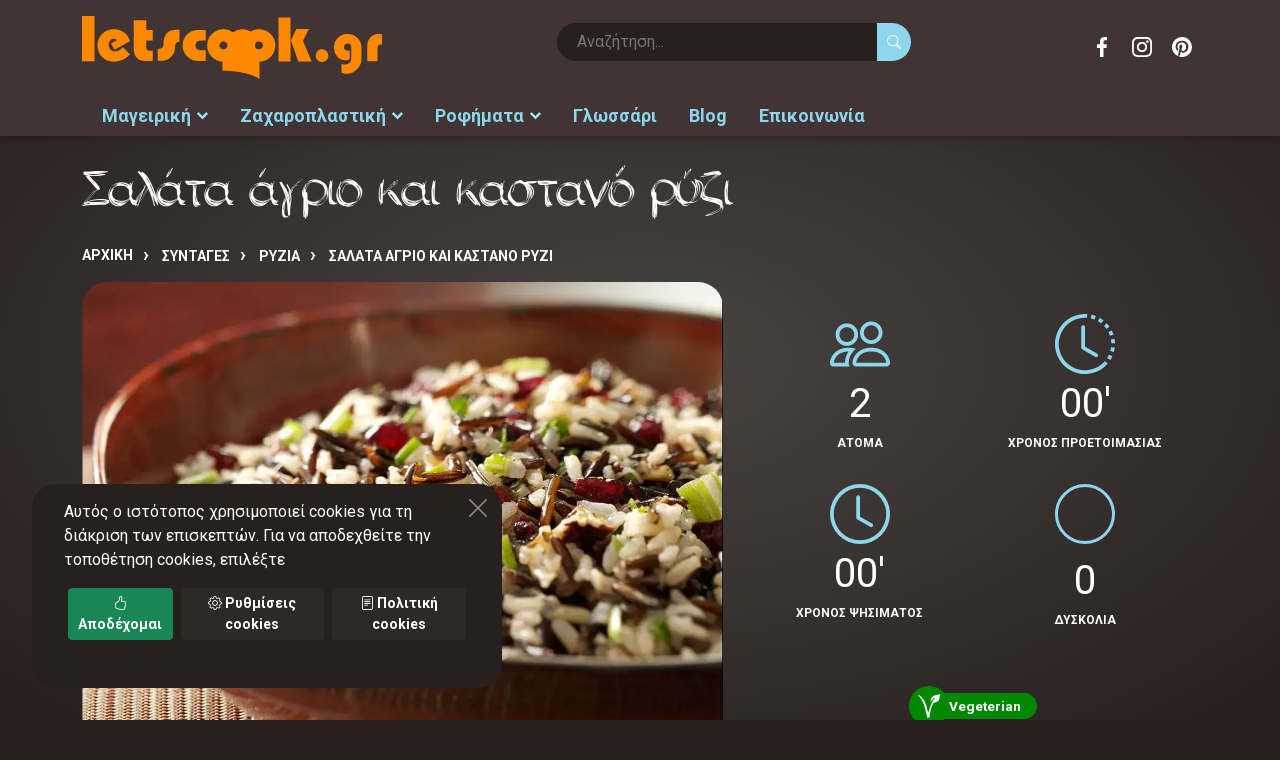

--- FILE ---
content_type: text/html;charset=UTF-8
request_url: https://www.letscook.gr/syntages/salata-agrio-kai-kastano-ryzi.htm
body_size: 19335
content:
<!DOCTYPE html>
<html lang="el">
<head>
<meta charset="utf-8">
<title>Σαλάτα άγριο και καστανό ρύζι</title>
<meta name="format-detection" content="telephone=no">
<meta name="viewport" content="width=device-width, height=device-height, initial-scale=1.0">
<meta name="description" content="Ανακατεύουμε σε ενα μπολ το άγριο και καστανό ρύζι, το κρεμμύδι, την πιπεριά, το σέλερυ και τον μαϊντανό. Καβουρντίζουμε ελαφρά τα πέκαν σε στεγνό τηγάνι, σε μέτρια φωτιά για 2 3 λεπτά. Τα">
<meta name="robots" content="index,follow">
<meta name="generator" content="TORUS internet applications - www.torus.gr">
<meta name="msvalidate.01" content="4F4E9AB34F2596BCE9E72E77AF2E8A04">
<meta name="yandex-verification" content="a872c1ec7fdec746">
<meta http-equiv="X-UA-Compatible" content="IE=edge">

<link rel="preconnect" href="https://fonts.googleapis.com">
<link rel="preconnect" href="https://fonts.gstatic.com" crossorigin>


<link rel="canonical" href="https://www.letscook.gr/syntages/salata-agrio-kai-kastano-ryzi.htm">





<link rel="apple-touch-icon" sizes="180x180" href="/apple-touch-icon.png">
<link rel="icon" type="image/png" sizes="32x32" href="/favicon-32x32.png">
<link rel="icon" type="image/png" sizes="16x16" href="/favicon-16x16.png">
<link rel="manifest" href="/site.webmanifest">
<link rel="mask-icon" href="/safari-pinned-tab.svg" color="#ff8800">
<meta name="msapplication-TileColor" content="#f0f0f0">
<meta name="theme-color" content="#f0f0f0">

<meta name="twitter:card" content="summary">
<meta name="twitter:title" content="Σαλάτα άγριο και καστανό ρύζι">
<meta name="twitter:site" content="@letscook_gr">
<meta name="twitter:image" content="https://www.letscook.gr/photos/big/salata-agrio-kai-kastano-ryzi.webp">
<meta property="og:type" content="website"> 
<meta property="og:site_name" content="LetsCook.gr συνταγές μαγειρικής, ζαχαροπλαστικής, ροφημάτων">
<meta property="og:title" content="Σαλάτα άγριο και καστανό ρύζι">
<meta property="og:image" content="https://www.letscook.gr/photos/big/salata-agrio-kai-kastano-ryzi.webp"> 
<meta property="og:url" content="https://www.letscook.gr/syntages/salata-agrio-kai-kastano-ryzi.htm">
<meta property="og:description" content="Ανακατεύουμε σε ενα μπολ το άγριο και καστανό ρύζι, το κρεμμύδι, την πιπεριά, το σέλερυ και τον μαϊντανό. Καβουρντίζουμε ελαφρά τα πέκαν σε στεγνό τηγάνι, σε μέτρια φωτιά για 2 3 λεπτά. Τα">
<meta property="fb:app_id" content="564155425170844">

<meta name="apple-mobile-web-app-capable" content="yes">
<meta name="MobileOptimized" content="width">
<meta name="HandheldFriendly" content="true">

<style>
:root {
	--primary-color: #8dd6eb;
	--primary-dark-color: #7dbdd0;
	--primary-darker-color: #6ea7b7;
	--primary-darkest-color: #598895;
	--primary-light-color: #99e8ff;
	--primary-lighter-color: #b8efff;
	--primary-reverse-color: #2b2423;
	--primary-alpha20-color: rgba(141,214,235,.2);
	--primary-alpha50-color: rgba(141,214,235,.5);

	--secondary-color: #302827;
	--secondary-dark-color: #2b2423;
	--secondary-darker-color: #26201f;
	--secondary-light-color: #403534;
	--secondary-lighter-color: #473b3a;
	--secondary-reverse-color: #ffffff;
	--secondary-alpha20-color: rgba(48,40,39,.2);
	--secondary-alpha50-color: rgba(48,40,39,.5);

	--standout-bg-color: #ff8800;

	--grey-color: #575553;
	--lightgrey-color: #f2f5e6;
	--lightgrey-bg: #f2f5e6;
	--verylight-grey-color: #f2f5e6;
	--darkgrey-color: #7c7e76;
	--line-color: var(--grey-color);
	--text-color: var(--grey-color);

	--header-color: var(--primary-color);
	--header-background: #ffffff;
/*
	--header-font: 'manrope', 'century gothic', sans-serif;
	--header-font: 'Noto Serif Display', garamond, serif;
*/
	--header-font: 'Noto Serif', garamond, serif;
	--text-font: 'Roboto', arial, helvetica, sans-serif;
	--icons-font: 'bootstrap-icons';

	--nav-color: #ffffff;
	--nav-root-bg-color: var(--primary-darker-color);
	--nav-child-bg-color: var(--primary-darker-color);
	--nav-border: 0;
	--nav-lg-color: #000000;
	--nav-lg-root-bg-color: #f0eee0;
	--nav-lg-child-bg-color: #ffffff;
	--nav-lg-border: 1px solid #eeeeee;
	--nav-inverse-color: #ffffff;
	--nav-inverse-bg: var(--primary-color);
	--nav-font: var(--text-font);

	--footer-color: var(--lightgrey-color);
	--footer-link-color: #ffffff;
	--footer-background: var(--primary-color);

	--speed: .3s;
	--toggle-width: 42px;
	--toggle-height: 42px;

	--swiper-theme-color: var(--primary-color);
	--swiper-navigation-color: var(--nav-lg-root-bg-color);

	--control-border-radius: 0;
}

::selection { background: var(--primary-alpha50-color); }
::-moz-selection { background: var(--primary-alpha50-color); }

footer ::selection { background: var(--secondary-color); }
.bg-dark ::selection { background: var(--secondary-color); }
.bg-dark ::-moz-selection { background: var(--secondary-color); }

.btn-primary {
	--bs-btn-bg: var(--primary-color);
}
.btn-secondary {
	--bs-btn-bg: var(--secondary-color);
	--bs-btn-border-color: var(--secondary-color);
	--bs-btn-hover-bg: var(--secondary-dark-color);
	--bs-btn-hover-border-color: var(--secondary-dark-color);
	--bs-btn-active-bg: var(--secondary-dark-color);
	--bs-btn-active-border-color: var(--secondary-darker-color);
	--bs-btn-disabled-bg: var(--secondary-color);
	--bs-btn-disabled-border-color: var(--secondary-color);
}
.card-footer {
	--bs-card-cap-color: var(--secondary-color);
	--bs-card-cap-bg: var(--lightgrey-color);
}
.active > .page-link, .page-link.active {
	--bs-pagination-active-bg: var(--secondary-color);
	--bs-pagination-active-border-color: var(--secondary-color);
}

</style>



<link rel="prefetch" href="https://fonts.googleapis.com/css2?family=Noto+Serif:ital,wght@0,100;0,400;0,700;1,100;1,400;1,700&family=Roboto:ital,wght@0,400;0,700;1,400;1,700&display=swap" as="style" onload="this.rel='stylesheet'">
<noscript><link rel="stylesheet" href="https://fonts.googleapis.com/css2?family=Noto+Serif:ital,wght@0,100;0,400;0,700;1,100;1,400;1,700&family=Roboto:ital,wght@0,400;0,700;1,400;1,700&display=swap"></noscript>
<link rel="prefetch" href="https://cdn.jsdelivr.net/npm/bootstrap-icons@1.8.3/font/bootstrap-icons.css" as="style" onload="this.rel='stylesheet'">
<noscript><link rel="stylesheet" href="https://cdn.jsdelivr.net/npm/bootstrap-icons@1.8.3/font/bootstrap-icons.css"></noscript>

<link rel="stylesheet" href="/css/torus-bundle.css">
<link rel="stylesheet" href="/css/global.css">
<link rel="stylesheet" href="/css/torus-style.css?v=2">
<link rel="stylesheet" href="/css/viewport-mobile.css?v=1" media="screen and (max-width:991px)">
<link rel="stylesheet" href="/css/viewport-desktop.css" media="screen and (min-width:992px)">

<script>
var dic = {
'ENTER': {el: 'Είσοδος',en: 'Enter'},
'MESSAGE': {el: 'Μήνυμα',en: 'Message'},
'_NONE_': {}
}


var app = {
	lang: 'el',
	langPath: '',

}
var lang = app.lang;
var cookies = {
	set: function(name, value, days) {
		if (days) {
			var date = new Date();
			date.setTime(date.getTime() + (days * 24 * 60 * 60 * 1000));
			var expires = '; expires=' + date.toGMTString();
		} else var expires = '';
		document.cookie = name + '=' + value + expires + "; path=/";
	},
	read: function(name) {
		var nameEQ = name + '=';
		var ca = document.cookie.split(';');
		for (var i = 0; i < ca.length; i++) {
			var c = ca[i];
			while (c.charAt(0) == ' ') {
				c = c.substring(1, c.length);
			}
			if (c.indexOf(nameEQ) === 0) {
				return c.substring(nameEQ.length, c.length);
			}
		}
		return null;
	},
	erase: function(name) {this.set(name, '', -1)},
	exists: function(name) {return (this.read(name) !== null)}
};

</script>

<!-- google analytics -->
<script>
  var _gaq = _gaq || [];
  _gaq.push(['_setAccount', 'UA-32165579-1']);
  _gaq.push(['_trackPageview']);

  (function() {
    var ga = document.createElement('script'); ga.type = 'text/javascript'; ga.async = true;
    ga.src = ('https:' == document.location.protocol ? 'https://ssl' : 'http://www') + '.google-analytics.com/ga.js';
    var s = document.getElementsByTagName('script')[0]; s.parentNode.insertBefore(ga, s);
  })();

</script>
<!-- Global site tag (gtag.js) - Google Analytics -->
<script async src="https://www.googletagmanager.com/gtag/js?id=G-BKT665023H"></script>
<script>
  window.dataLayer = window.dataLayer || [];
  function gtag(){dataLayer.push(arguments);}
  gtag('js', new Date());

  gtag('config', 'G-BKT665023H');
</script>
</head>

<body class="page-recipes">

<header>

	<nav class="controls container">
		<a class="toggle toggle-main bi bi-burger" data-target=".main" href="#"><span></span></a>
		<a class="brand" href="/"><img src="/images/logo.svg" class="logo" width="685" height="144" alt="LetsCook.gr συνταγές μαγειρικής, ζαχαροπλαστικής, ροφημάτων"></a>
		<a class="toggle toggle-search" data-target=".form-search" href="#"><span class="si si-search"></span></a>
		<form class="form-search form-search-inline" action="/search" method="GET">
			<input type="text" name="keys" value="" placeholder="Αναζήτηση..." required>
			<button type="submit" class="btn btn-search"><span class="bi bi-search"></span></button>
		</form>
		<ul class="social-icons ml-auto">
			<li><a target="_blank" href="https://www.facebook.com/letscook.gr" class="icon facebook">Facebook</a></li>
			<li><a target="_blank" href="https://www.instagram.com/letscook.gr" class="icon instagram">Instagram</a></li>
			<li><a target="_blank" href="https://gr.pinterest.com/letscookgr" class="icon pinterest">Pinterest</a></li>
		</ul>

	</nav>
	<nav class="main">
		<div class="nav-head">
			<div class="back"></div>
			<a class="toggle close btn-close" data-target=".main" href="#"></a>
		</div>
		<ul class="nav-root">
<li class="slide-left itm-0"><a href="/syntages">Μαγειρική</a><ul class=" ">
<li class="itm-0"><a href="/syntages/kreatika">ΚΡΕΑΤΙΚΑ</a><ul class=" ">
<li class="itm-0"><a href="/syntages/kreatika/oikosita">ΟΙΚΟΣΙΤΑ</a><ul class=" ">
<li class="itm-0"><a href="/syntages/kreatika/oikosita/xoirino">ΧΟΙΡΙΝΟ</a><ul class=" ">
<li class="itm-0"><a href="/syntages/kreatika/oikosita/xoirino/me-laxanika">ΜΕ ΛΑΧΑΝΙΚΑ</a></li>
<li class="itm-1"><a href="/syntages/kreatika/oikosita/xoirino/me-zymarika">ΜΕ ΖΥΜΑΡΙΚΑ</a></li>
<li class="itm-2"><a href="/syntages/kreatika/oikosita/xoirino/me-tyrokomika-allantika">ΜΕ ΤΥΡΟΚΟΜΙΚΑ - ΑΛΛΑΝΤΙΚΑ</a></li>
<li class="itm-3"><a href="/syntages/kreatika/oikosita/xoirino/me-ospria">ΜΕ ΟΣΠΡΙΑ</a></li>
<li class="itm-4"><a href="/syntages/kreatika/oikosita/xoirino/me-froyta">ΜΕ ΦΡΟΥΤΑ</a></li>
<li class="itm-5"><a href="/syntages/kreatika/oikosita/xoirino/me-kshroys-karpoys">ΜΕ ΞΗΡΟΥΣ ΚΑΡΠΟΥΣ</a></li>
<li class="itm-6"><a href="/syntages/kreatika/oikosita/xoirino/me-saltses">ΜΕ ΣΑΛΤΣΕΣ</a></li>
<li class="itm-7"><a href="/syntages/kreatika/oikosita/xoirino/kimades">ΚΙΜΑΔΕΣ</a></li>
<li class="itm-8"><a href="/syntages/kreatika/oikosita/xoirino/marinades">ΜΑΡΙΝΑΔΕΣ</a></li>
<li class="itm-9"><a href="/syntages/kreatika/oikosita/xoirino/meigmata-mpaxarikon">ΜΕΙΓΜΑΤΑ ΜΠΑΧΑΡΙΚΩΝ</a></li>
</ul>
</li>
<li class="itm-1"><a href="/syntages/kreatika/oikosita/mosxari">ΜΟΣΧΑΡΙ</a><ul class=" ">
<li class="itm-0"><a href="/syntages/kreatika/oikosita/mosxari/me-laxanika">ΜΕ ΛΑΧΑΝΙΚΑ</a></li>
<li class="itm-1"><a href="/syntages/kreatika/oikosita/mosxari/me-zymarika">ΜΕ ΖΥΜΑΡΙΚΑ</a></li>
<li class="itm-2"><a href="/syntages/kreatika/oikosita/mosxari/me-tyrokomika--allantika">ΜΕ ΤΥΡΟΚΟΜΙΚΑ - ΑΛΛΑΝΤΙΚΑ</a></li>
<li class="itm-3"><a href="/syntages/kreatika/oikosita/mosxari/me-ospria">ΜΕ ΟΣΠΡΙΑ</a></li>
<li class="itm-4"><a href="/syntages/kreatika/oikosita/mosxari/me-froyta">ΜΕ ΦΡΟΥΤΑ</a></li>
<li class="itm-5"><a href="/syntages/kreatika/oikosita/mosxari/me-kshroys-karpoys">ΜΕ ΞΗΡΟΥΣ ΚΑΡΠΟΥΣ</a></li>
<li class="itm-6"><a href="/syntages/kreatika/oikosita/mosxari/me-saltses">ΜΕ ΣΑΛΤΣΕΣ</a></li>
<li class="itm-7"><a href="/syntages/kreatika/oikosita/mosxari/kimades">ΚΙΜΑΔΕΣ</a></li>
<li class="itm-8"><a href="/syntages/kreatika/oikosita/mosxari/marinades">ΜΑΡΙΝΑΔΕΣ</a></li>
<li class="itm-9"><a href="/syntages/kreatika/oikosita/mosxari/meigmata-mpaxarikon">ΜΕΙΓΜΑΤΑ ΜΠΑΧΑΡΙΚΩΝ</a></li>
<li class="itm-10"><a href="/syntages/kreatika/oikosita/mosxari/soupes">ΣΟΥΠΕΣ</a></li>
</ul>
</li>
<li class="itm-2"><a href="/syntages/kreatika/oikosita/arni-katsiki">ΑΡΝΙ-ΚΑΤΣΙΚΙ</a><ul class=" ">
<li class="itm-0"><a href="/syntages/kreatika/oikosita/arni-katsiki/me-laxanika">ΜΕ ΛΑΧΑΝΙΚΑ</a></li>
<li class="itm-1"><a href="/syntages/kreatika/oikosita/arni-katsiki/me-zymarika">ΜΕ ΖΥΜΑΡΙΚΑ</a></li>
<li class="itm-2"><a href="/syntages/kreatika/oikosita/arni-katsiki/me-tyrokomika--allantika">ΜΕ ΤΥΡΟΚΟΜΙΚΑ - ΑΛΛΑΝΤΙΚΑ</a></li>
<li class="itm-3"><a href="/syntages/kreatika/oikosita/arni-katsiki/me-ospria">ΜΕ ΟΣΠΡΙΑ</a></li>
<li class="itm-4"><a href="/syntages/kreatika/oikosita/arni-katsiki/me-froyta">ΜΕ ΦΡΟΥΤΑ</a></li>
<li class="itm-5"><a href="/syntages/kreatika/oikosita/arni-katsiki/me-kshroys-karpoys">ΜΕ ΞΗΡΟΥΣ ΚΑΡΠΟΥΣ</a></li>
<li class="itm-6"><a href="/syntages/kreatika/oikosita/arni-katsiki/me-saltses">ΜΕ ΣΑΛΤΣΕΣ</a></li>
<li class="itm-7"><a href="/syntages/kreatika/oikosita/arni-katsiki/me-kimades">ΜΕ ΚΙΜΑΔΕΣ</a></li>
<li class="itm-8"><a href="/syntages/kreatika/oikosita/arni-katsiki/soupes">ΣΟΥΠΕΣ</a></li>
<li class="itm-9"><a href="/syntages/kreatika/oikosita/arni-katsiki/marinades">ΜΑΡΙΝΑΔΕΣ</a></li>
<li class="itm-10"><a href="/syntages/kreatika/oikosita/arni-katsiki/meigmata-mpaxarikon">ΜΕΙΓΜΑΤΑ ΜΠΑΧΑΡΙΚΩΝ</a></li>
</ul>
</li>
<li class="itm-3"><a href="/syntages/kreatika/oikosita/voyvali">ΒΟΥΒΑΛΙ</a><ul class=" ">
<li class="itm-0"><a href="/syntages/kreatika/oikosita/voyvali/me-laxanika">ΜΕ ΛΑΧΑΝΙΚΑ</a></li>
<li class="itm-1"><a href="/syntages/kreatika/oikosita/voyvali/me-zymarika">ΜΕ ΖΥΜΑΡΙΚΑ</a></li>
<li class="itm-2"><a href="/syntages/kreatika/oikosita/voyvali/me-tyrokomika--allantika">ΜΕ ΤΥΡΟΚΟΜΙΚΑ - ΑΛΛΑΝΤΙΚΑ</a></li>
<li class="itm-3"><a href="/syntages/kreatika/oikosita/voyvali/me-ospria">ΜΕ ΟΣΠΡΙΑ</a></li>
<li class="itm-4"><a href="/syntages/kreatika/oikosita/voyvali/me-froyta">ΜΕ ΦΡΟΥΤΑ</a></li>
<li class="itm-5"><a href="/syntages/kreatika/oikosita/voyvali/me-kshroys-karpoys">ΜΕ ΞΗΡΟΥΣ ΚΑΡΠΟΥΣ</a></li>
<li class="itm-6"><a href="/syntages/kreatika/oikosita/voyvali/me-saltses">ΜΕ ΣΑΛΤΣΕΣ</a></li>
<li class="itm-7"><a href="/syntages/kreatika/oikosita/voyvali/kimades">ΚΙΜΑΔΕΣ</a></li>
<li class="itm-8"><a href="/syntages/kreatika/oikosita/voyvali/marinades">ΜΑΡΙΝΑΔΕΣ</a></li>
<li class="itm-9"><a href="/syntages/kreatika/oikosita/voyvali/meigmata-mpaxarikon">ΜΕΙΓΜΑΤΑ ΜΠΑΧΑΡΙΚΩΝ</a></li>
</ul>
</li>
<li class="itm-4"><a href="/syntages/kreatika/oikosita/koyneli">ΚΟΥΝΕΛΙ</a><ul class=" ">
<li class="itm-0"><a href="/syntages/kreatika/oikosita/koyneli/me-laxanika">ΜΕ ΛΑΧΑΝΙΚΑ</a></li>
<li class="itm-1"><a href="/syntages/kreatika/oikosita/koyneli/me-zymarika">ΜΕ ΖΥΜΑΡΙΚΑ</a></li>
<li class="itm-2"><a href="/syntages/kreatika/oikosita/koyneli/me-tyrokomika--allantika">ΜΕ ΤΥΡΟΚΟΜΙΚΑ - ΑΛΛΑΝΤΙΚΑ</a></li>
<li class="itm-3"><a href="/syntages/kreatika/oikosita/koyneli/me-ospria">ΜΕ ΟΣΠΡΙΑ</a></li>
<li class="itm-4"><a href="/syntages/kreatika/oikosita/koyneli/me-froyta">ΜΕ ΦΡΟΥΤΑ</a></li>
<li class="itm-5"><a href="/syntages/kreatika/oikosita/koyneli/me-kshroys-karpoys">ΜΕ ΞΗΡΟΥΣ ΚΑΡΠΟΥΣ</a></li>
<li class="itm-6"><a href="/syntages/kreatika/oikosita/koyneli/me-saltses">ΜΕ ΣΑΛΤΣΕΣ</a></li>
<li class="itm-7"><a href="/syntages/kreatika/oikosita/koyneli/kimades">ΚΙΜΑΔΕΣ</a></li>
<li class="itm-8"><a href="/syntages/kreatika/oikosita/koyneli/marinades">ΜΑΡΙΝΑΔΕΣ</a></li>
<li class="itm-9"><a href="/syntages/kreatika/oikosita/koyneli/meigmata-mpaxarikon">ΜΕΙΓΜΑΤΑ ΜΠΑΧΑΡΙΚΩΝ</a></li>
</ul>
</li>
</ul>
</li>
<li class="itm-1"><a href="/syntages/kreatika/kynhgia">ΚΥΝΗΓΙΑ</a><ul class=" ">
<li class="itm-0"><a href="/syntages/kreatika/kynhgia/lagos">ΛΑΓΟΣ</a></li>
<li class="itm-1"><a href="/syntages/kreatika/kynhgia/agriogoyroyno">ΑΓΡΙΟΓΟΥΡΟΥΝΟ</a></li>
<li class="itm-2"><a href="/syntages/kreatika/kynhgia/elafi">ΕΛΑΦΙ</a></li>
<li class="itm-3"><a href="/syntages/kreatika/kynhgia/zarkadi">ΖΑΡΚΑΔΙ</a></li>
<li class="itm-4"><a href="/syntages/kreatika/kynhgia/gazela">ΓΑΖΕΛΑ</a></li>
<li class="itm-5"><a href="/syntages/kreatika/kynhgia/antiloph">ΑΝΤΙΛΟΠΗ</a></li>
<li class="itm-6"><a href="/syntages/kreatika/kynhgia/tarandos">ΤΑΡΑΝΔΟΣ</a></li>
<li class="itm-7"><a href="/syntages/kreatika/kynhgia/kagkoyro">ΚΑΓΚΟΥΡΟ</a></li>
<li class="itm-8"><a href="/syntages/kreatika/kynhgia/zevra">ΖΕΒΡΑ</a></li>
</ul>
</li>
<li class="itm-2"><a href="/syntages/kreatika/entosthia-kai-alla">ΕΝΤΟΣΘΙΑ ΚΑΙ ΑΛΛΑ</a><ul class=" ">
<li class="itm-0"><a href="/syntages/kreatika/entosthia-kai-alla/sykoti">ΣΥΚΩΤΙ</a></li>
<li class="itm-1"><a href="/syntages/kreatika/entosthia-kai-alla/nefra">ΝΕΦΡΑ</a></li>
<li class="itm-2"><a href="/syntages/kreatika/entosthia-kai-alla/myala">ΜΥΑΛΑ</a></li>
<li class="itm-3"><a href="/syntages/kreatika/entosthia-kai-alla/oyra">ΟΥΡΑ</a></li>
<li class="itm-4"><a href="/syntages/kreatika/entosthia-kai-alla/podia">ΠΟΔΙΑ</a></li>
<li class="itm-5"><a href="/syntages/kreatika/entosthia-kai-alla/kardia">ΚΑΡΔΙΑ</a></li>
<li class="itm-6"><a href="/syntages/kreatika/entosthia-kai-alla/koilia">ΚΟΙΛΙΑ</a></li>
<li class="itm-7"><a href="/syntages/kreatika/entosthia-kai-alla/magoyla-glossa">ΜΑΓΟΥΛΑ-ΓΛΩΣΣΑ</a></li>
<li class="itm-8"><a href="/syntages/kreatika/entosthia-kai-alla/splhnes">ΣΠΛΗΝΕΣ</a></li>
<li class="itm-9"><a href="/syntages/kreatika/entosthia-kai-alla/pneymoni">ΠΝΕΥΜΟΝΙ</a></li>
<li class="itm-10"><a href="/syntages/kreatika/entosthia-kai-alla/glykadia">ΓΛΥΚΑΔΙΑ</a></li>
</ul>
</li>
<li class="itm-3"><a href="/syntages/kreatika/alla-kreata">ΑΛΛΑ ΚΡΕΑΤΑ</a><ul class=" ">
<li class="itm-0"><a href="/syntages/kreatika/alla-kreata/krokodeilos">ΚΡΟΚΟΔΕΙΛΟΣ</a></li>
<li class="itm-1"><a href="/syntages/kreatika/alla-kreata/saligkaria">ΣΑΛΙΓΚΑΡΙΑ</a></li>
<li class="itm-2"><a href="/syntages/kreatika/alla-kreata/vatraxopodara">ΒΑΤΡΑΧΟΠΟΔΑΡΑ</a></li>
<li class="itm-3"><a href="/syntages/kreatika/alla-kreata/stroythokamhlos">ΣΤΡΟΥΘΟΚΑΜΗΛΟΣ</a></li>
</ul>
</li>
</ul>
</li>
<li class="itm-1"><a href="/syntages/psarika">ΨΑΡΙΚΑ</a><ul class=" ">
<li class="itm-0"><a href="/syntages/psarika/ostrakoeidh">ΟΣΤΡΑΚΟΕΙΔΗ</a><ul class=" ">
<li class="itm-0"><a href="/syntages/psarika/ostrakoeidh/petrosolhnes">ΠΕΤΡΟΣΩΛΗΝΕΣ</a></li>
<li class="itm-1"><a href="/syntages/psarika/ostrakoeidh/xtenia">ΧΤΕΝΙΑ</a></li>
<li class="itm-2"><a href="/syntages/psarika/ostrakoeidh/mydia">ΜΥΔΙΑ</a></li>
<li class="itm-3"><a href="/syntages/psarika/ostrakoeidh/axivades">ΑΧΙΒΑΔΕΣ</a></li>
<li class="itm-4"><a href="/syntages/psarika/ostrakoeidh/axinos">ΑΧΙΝΟΣ</a></li>
<li class="itm-5"><a href="/syntages/psarika/ostrakoeidh/petalides">ΠΕΤΑΛΙΔΕΣ</a></li>
</ul>
</li>
<li class="itm-1"><a href="/syntages/psarika/malakia">ΜΑΛΑΚΙΑ</a><ul class=" ">
<li class="itm-0"><a href="/syntages/psarika/malakia/kalamaria">ΚΑΛΑΜΑΡΙΑ</a></li>
<li class="itm-1"><a href="/syntages/psarika/malakia/soypies">ΣΟΥΠΙΕΣ</a></li>
<li class="itm-2"><a href="/syntages/psarika/malakia/xtapodia">ΧΤΑΠΟΔΙΑ</a></li>
</ul>
</li>
<li class="itm-2"><a href="/syntages/psarika/ostrakoderma">ΟΣΤΡΑΚΟΔΕΡΜΑ</a><ul class=" ">
<li class="itm-0"><a href="/syntages/psarika/ostrakoderma/astakos">ΑΣΤΑΚΟΣ</a></li>
<li class="itm-1"><a href="/syntages/psarika/ostrakoderma/karavides">ΚΑΡΑΒΙΔΕΣ</a></li>
<li class="itm-2"><a href="/syntages/psarika/ostrakoderma/kavoyria">ΚΑΒΟΥΡΙΑ</a></li>
<li class="itm-3"><a href="/syntages/psarika/ostrakoderma/garides">ΓΑΡΙΔΕΣ</a></li>
</ul>
</li>
<li class="itm-3"><a href="/syntages/psarika/psaria-glykoy-neroy">ΨΑΡΙΑ ΓΛΥΚΟΥ ΝΕΡΟΥ</a><ul class=" ">
<li class="itm-0"><a href="/syntages/psarika/psaria-glykoy-neroy/solomos">ΣΟΛΟΜΟΣ</a></li>
<li class="itm-1"><a href="/syntages/psarika/psaria-glykoy-neroy/pestrofa">ΠΕΣΤΡΟΦΑ</a></li>
<li class="itm-2"><a href="/syntages/psarika/psaria-glykoy-neroy/loytsos">ΛΟΥΤΣΟΣ</a></li>
<li class="itm-3"><a href="/syntages/psarika/psaria-glykoy-neroy/xeli">ΧΕΛΙ</a></li>
<li class="itm-4"><a href="/syntages/psarika/psaria-glykoy-neroy/grivadi">ΓΡΙΒΑΔΙ</a></li>
<li class="itm-5"><a href="/syntages/psarika/psaria-glykoy-neroy/tsironi">ΤΣΙΡΟΝΙ</a></li>
</ul>
</li>
<li class="itm-4"><a href="/syntages/psarika/psaria-thalassina">ΨΑΡΙΑ ΘΑΛΑΣΣΙΝΑ</a><ul class=" ">
<li class="itm-0"><a href="/syntages/psarika/psaria-thalassina/salaxi">ΣΑΛΑΧΙ</a></li>
<li class="itm-1"><a href="/syntages/psarika/psaria-thalassina/peskandritsa">ΠΕΣΚΑΝΔΡΙΤΣΑ</a></li>
<li class="itm-2"><a href="/syntages/psarika/psaria-thalassina/lavraki">ΛΑΒΡΑΚΙ</a></li>
<li class="itm-3"><a href="/syntages/psarika/psaria-thalassina/rofos">ΡΟΦΟΣ</a></li>
<li class="itm-4"><a href="/syntages/psarika/psaria-thalassina/synagrida">ΣΥΝΑΓΡΙΔΑ</a></li>
<li class="itm-5"><a href="/syntages/psarika/psaria-thalassina/magiatiko">ΜΑΓΙΑΤΙΚΟ</a></li>
<li class="itm-6"><a href="/syntages/psarika/psaria-thalassina/tsipoyra">ΤΣΙΠΟΥΡΑ</a></li>
<li class="itm-7"><a href="/syntages/psarika/psaria-thalassina/faggri">ΦΑΓΓΡΙ</a></li>
<li class="itm-8"><a href="/syntages/psarika/psaria-thalassina/vakalaos">ΒΑΚΑΛΑΟΣ</a></li>
<li class="itm-9"><a href="/syntages/psarika/psaria-thalassina/xristopsaro">ΧΡΙΣΤΟΨΑΡΟ</a></li>
<li class="itm-10"><a href="/syntages/psarika/psaria-thalassina/sardela">ΣΑΡΔΕΛΑ</a></li>
<li class="itm-11"><a href="/syntages/psarika/psaria-thalassina/gayros">ΓΑΥΡΟΣ</a></li>
<li class="itm-12"><a href="/syntages/psarika/psaria-thalassina/skorpina-skorpios">ΣΚΟΡΠΙΝΑ-ΣΚΟΡΠΙΟΣ</a></li>
<li class="itm-13"><a href="/syntages/psarika/psaria-thalassina/kalkani">ΚΑΛΚΑΝΙ</a></li>
<li class="itm-14"><a href="/syntages/psarika/psaria-thalassina/glosses">ΓΛΩΣΣΕΣ</a></li>
<li class="itm-15"><a href="/syntages/psarika/psaria-thalassina/ksifias">ΞΙΦΙΑΣ</a></li>
<li class="itm-16"><a href="/syntages/psarika/psaria-thalassina/tonos">ΤΟΝΟΣ</a></li>
<li class="itm-17"><a href="/syntages/psarika/psaria-thalassina/galeos">ΓΑΛΕΟΣ</a></li>
<li class="itm-18"><a href="/syntages/psarika/psaria-thalassina/perka">ΠΕΡΚΑ</a></li>
<li class="itm-19"><a href="/syntages/psarika/psaria-thalassina/mparmpoyni">ΜΠΑΡΜΠΟΥΝΙ</a></li>
<li class="itm-20"><a href="/syntages/psarika/psaria-thalassina/skoympri">ΣΚΟΥΜΠΡΙ</a></li>
<li class="itm-21"><a href="/syntages/psarika/psaria-thalassina/mpakaliaros">ΜΠΑΚΑΛΙΑΡΟΣ</a></li>
<li class="itm-22"><a href="/syntages/psarika/psaria-thalassina/smerna">ΣΜΕΡΝΑ</a></li>
<li class="itm-23"><a href="/syntages/psarika/psaria-thalassina/marida">ΜΑΡΙΔΑ</a></li>
<li class="itm-24"><a href="/syntages/psarika/psaria-thalassina/regga">ΡΕΓΓΑ</a></li>
<li class="itm-25"><a href="/syntages/psarika/psaria-thalassina/loyfari">ΛΟΥΦΑΡΙ</a></li>
<li class="itm-26"><a href="/syntages/psarika/psaria-thalassina/kolios">ΚΟΛΙΟΣ</a></li>
<li class="itm-27"><a href="/syntages/psarika/psaria-thalassina/xelidonopsaro">ΧΕΛΙΔΟΝΟΨΑΡΟ</a></li>
<li class="itm-28"><a href="/syntages/psarika/psaria-thalassina/sparos">ΣΠΑΡΟΣ</a></li>
<li class="itm-29"><a href="/syntages/psarika/psaria-thalassina/rina">ΡΙΝΑ</a></li>
</ul>
</li>
<li class="itm-5"><a href="/syntages/psarika/xaviari">ΧΑΒΙΑΡΙ</a></li>
</ul>
</li>
<li class="itm-2"><a href="/syntages/poylerika">ΠΟΥΛΕΡΙΚΑ</a><ul class=" ">
<li class="itm-0"><a href="/syntages/poylerika/oikosita">ΟΙΚΟΣΙΤΑ</a><ul class=" ">
<li class="itm-0"><a href="/syntages/poylerika/oikosita/kotopoylo">ΚΟΤΟΠΟΥΛΟ</a><ul class=" ">
<li class="itm-0"><a href="/syntages/poylerika/oikosita/kotopoylo/me-laxanika">ΜΕ ΛΑΧΑΝΙΚΑ</a></li>
<li class="itm-1"><a href="/syntages/poylerika/oikosita/kotopoylo/me-ospria">ΜΕ ΟΣΠΡΙΑ</a></li>
<li class="itm-2"><a href="/syntages/poylerika/oikosita/kotopoylo/me-froyta">ΜΕ ΦΡΟΥΤΑ</a></li>
<li class="itm-3"><a href="/syntages/poylerika/oikosita/kotopoylo/me-kshroys-karpoys">ΜΕ ΞΗΡΟΥΣ ΚΑΡΠΟΥΣ</a></li>
<li class="itm-4"><a href="/syntages/poylerika/oikosita/kotopoylo/zymarika">ΖΥΜΑΡΙΚΑ</a></li>
<li class="itm-5"><a href="/syntages/poylerika/oikosita/kotopoylo/me-saltses">ΜΕ ΣΑΛΤΣΕΣ</a></li>
<li class="itm-6"><a href="/syntages/poylerika/oikosita/kotopoylo/me-marinades">ΜΕ ΜΑΡΙΝΑΔΕΣ</a></li>
<li class="itm-7"><a href="/syntages/poylerika/oikosita/kotopoylo/me-kimades">ΜΕ ΚΙΜΑΔΕΣ</a></li>
<li class="itm-8"><a href="/syntages/poylerika/oikosita/kotopoylo/me-meigmata-mpaxarikon">ΜΕ ΜΕΙΓΜΑΤΑ ΜΠΑΧΑΡΙΚΩΝ</a></li>
<li class="itm-9"><a href="/syntages/poylerika/oikosita/kotopoylo/me-tyrokomika--allantika">ΜΕ ΤΥΡΟΚΟΜΙΚΑ - ΑΛΛΑΝΤΙΚΑ</a></li>
</ul>
</li>
<li class="itm-1"><a href="/syntages/poylerika/oikosita/kokoras">ΚΟΚΟΡΑΣ</a></li>
<li class="itm-2"><a href="/syntages/poylerika/oikosita/galopoyla">ΓΑΛΟΠΟΥΛΑ</a><ul class=" ">
<li class="itm-0"><a href="/syntages/poylerika/oikosita/galopoyla/me-laxanika">ΜΕ ΛΑΧΑΝΙΚΑ</a></li>
<li class="itm-1"><a href="/syntages/poylerika/oikosita/galopoyla/me-ospria">ΜΕ ΟΣΠΡΙΑ</a></li>
<li class="itm-2"><a href="/syntages/poylerika/oikosita/galopoyla/me-froyta">ΜΕ ΦΡΟΥΤΑ</a></li>
<li class="itm-3"><a href="/syntages/poylerika/oikosita/galopoyla/me-kshroys-karpoys">ΜΕ ΞΗΡΟΥΣ ΚΑΡΠΟΥΣ</a></li>
<li class="itm-4"><a href="/syntages/poylerika/oikosita/galopoyla/zymarika">ΖΥΜΑΡΙΚΑ</a></li>
<li class="itm-5"><a href="/syntages/poylerika/oikosita/galopoyla/me-saltses">ΜΕ ΣΑΛΤΣΕΣ</a></li>
<li class="itm-6"><a href="/syntages/poylerika/oikosita/galopoyla/me-marinades">ΜΕ ΜΑΡΙΝΑΔΕΣ</a></li>
<li class="itm-7"><a href="/syntages/poylerika/oikosita/galopoyla/me-kimades">ΜΕ ΚΙΜΑΔΕΣ</a></li>
<li class="itm-8"><a href="/syntages/poylerika/oikosita/galopoyla/me-meigmata-mpaxarikon">ΜΕ ΜΕΙΓΜΑΤΑ ΜΠΑΧΑΡΙΚΩΝ</a></li>
<li class="itm-9"><a href="/syntages/poylerika/oikosita/galopoyla/me-tyrokomika--allantika">ΜΕ ΤΥΡΟΚΟΜΙΚΑ - ΑΛΛΑΝΤΙΚΑ</a></li>
</ul>
</li>
<li class="itm-3"><a href="/syntages/poylerika/oikosita/xhna">ΧΗΝΑ</a><ul class=" ">
<li class="itm-0"><a href="/syntages/poylerika/oikosita/xhna/foie-gras">FOIE GRAS</a></li>
<li class="itm-1"><a href="/syntages/poylerika/oikosita/xhna/kreas-xhnas">ΚΡΕΑΣ ΧΗΝΑΣ</a></li>
</ul>
</li>
<li class="itm-4"><a href="/syntages/poylerika/oikosita/papia">ΠΑΠΙΑ</a></li>
<li class="itm-5"><a href="/syntages/poylerika/oikosita/peristeria">ΠΕΡΙΣΤΕΡΙΑ</a></li>
</ul>
</li>
<li class="itm-1"><a href="/syntages/poylerika/kynhgia">ΚΥΝΗΓΙΑ</a><ul class=" ">
<li class="itm-0"><a href="/syntages/poylerika/kynhgia/agrioxhnes">ΑΓΡΙΟΧΗΝΕΣ</a></li>
<li class="itm-1"><a href="/syntages/poylerika/kynhgia/ortykia">ΟΡΤΥΚΙΑ</a></li>
<li class="itm-2"><a href="/syntages/poylerika/kynhgia/fragkokota">ΦΡΑΓΚΟΚΟΤΑ</a></li>
<li class="itm-3"><a href="/syntages/poylerika/kynhgia/agriopapia">ΑΓΡΙΟΠΑΠΙΑ</a></li>
<li class="itm-4"><a href="/syntages/poylerika/kynhgia/fasianos">ΦΑΣΙΑΝΟΣ</a></li>
<li class="itm-5"><a href="/syntages/poylerika/kynhgia/mpekatses">ΜΠΕΚΑΤΣΕΣ</a></li>
<li class="itm-6"><a href="/syntages/poylerika/kynhgia/perdika">ΠΕΡΔΙΚΑ</a></li>
<li class="itm-7"><a href="/syntages/poylerika/kynhgia/tsixles">ΤΣΙΧΛΕΣ</a></li>
<li class="itm-8"><a href="/syntages/poylerika/kynhgia/korydallos">ΚΟΡΥΔΑΛΛΟΣ</a></li>
</ul>
</li>
<li class="itm-2"><a href="/syntages/ayga">ΑΥΓΑ</a><ul class=" ">
<li class="itm-0"><a href="/syntages/ayga/kotas">ΚΟΤΑΣ</a><ul class=" ">
<li class="itm-0"><a href="/syntages/ayga/kotas/omeleta">ΟΜΕΛΕΤΑ</a></li>
<li class="itm-1"><a href="/syntages/ayga/kotas/strapatsada">ΣΤΡΑΠΑΤΣΑΔΑ</a></li>
<li class="itm-2"><a href="/syntages/ayga/kotas/matia">ΜΑΤΙΑ</a></li>
</ul>
</li>
<li class="itm-1"><a href="/syntages/ayga/ortykioy">ΟΡΤΥΚΙΟΥ</a></li>
<li class="itm-2"><a href="/syntages/ayga/papias">ΠΑΠΙΑΣ</a></li>
<li class="itm-3"><a href="/syntages/ayga/stroythokamhloy">ΣΤΡΟΥΘΟΚΑΜΗΛΟΥ</a></li>
</ul>
</li>
</ul>
</li>
<li class="itm-3"><a href="/syntages/laxanika">ΛΑΧΑΝΙΚΑ</a><ul class=" ">
<li class="itm-0"><a href="/syntages/laxanika/vovloi--rizes--kondyloi">ΒΟΒΛΟΙ - ΡΙΖΕΣ - ΚΟΝΔΥΛΟΙ</a><ul class=" ">
<li class="itm-0"><a href="/syntages/laxanika/vovloi--rizes--kondyloi/pantzari-kokkino">ΠΑΝΤΖΑΡΙ ΚΟΚΚΙΝΟ</a><ul class=" ">
<li class="itm-0"><a href="/syntages/laxanika/vovloi--rizes--kondyloi/pantzari-kokkino/salates">ΣΑΛΑΤΕΣ</a></li>
<li class="itm-1"><a href="/syntages/laxanika/vovloi--rizes--kondyloi/pantzari-kokkino/garnitoyres">ΓΑΡΝΙΤΟΥΡΕΣ</a></li>
<li class="itm-2"><a href="/syntages/laxanika/vovloi--rizes--kondyloi/pantzari-kokkino/orektika">ΟΡΕΚΤΙΚΑ</a></li>
</ul>
</li>
<li class="itm-1"><a href="/syntages/laxanika/vovloi--rizes--kondyloi/lagoxorto">ΛΑΓΟΧΟΡΤΟ</a><ul class=" ">
<li class="itm-0"><a href="/syntages/laxanika/vovloi--rizes--kondyloi/lagoxorto/salates">ΣΑΛΑΤΕΣ</a></li>
<li class="itm-1"><a href="/syntages/laxanika/vovloi--rizes--kondyloi/lagoxorto/garnitoyres">ΓΑΡΝΙΤΟΥΡΕΣ</a></li>
<li class="itm-2"><a href="/syntages/laxanika/vovloi--rizes--kondyloi/lagoxorto/orektika">ΟΡΕΚΤΙΚΑ</a></li>
</ul>
</li>
<li class="itm-2"><a href="/syntages/laxanika/vovloi--rizes--kondyloi/karota">ΚΑΡΟΤΑ</a><ul class=" ">
<li class="itm-0"><a href="/syntages/laxanika/vovloi--rizes--kondyloi/karota/salates">ΣΑΛΑΤΕΣ</a></li>
<li class="itm-1"><a href="/syntages/laxanika/vovloi--rizes--kondyloi/karota/garnitoyres">ΓΑΡΝΙΤΟΥΡΕΣ</a></li>
<li class="itm-2"><a href="/syntages/laxanika/vovloi--rizes--kondyloi/karota/orektika">ΟΡΕΚΤΙΚΑ</a></li>
</ul>
</li>
<li class="itm-3"><a href="/syntages/laxanika/vovloi--rizes--kondyloi/selinoriza">ΣΕΛΙΝΟΡΙΖΑ</a><ul class=" ">
<li class="itm-0"><a href="/syntages/laxanika/vovloi--rizes--kondyloi/selinoriza/salates">ΣΑΛΑΤΕΣ</a></li>
<li class="itm-1"><a href="/syntages/laxanika/vovloi--rizes--kondyloi/selinoriza/garnitoyres">ΓΑΡΝΙΤΟΥΡΕΣ</a></li>
<li class="itm-2"><a href="/syntages/laxanika/vovloi--rizes--kondyloi/selinoriza/orektika">ΟΡΕΚΤΙΚΑ</a></li>
</ul>
</li>
<li class="itm-4"><a href="/syntages/laxanika/vovloi--rizes--kondyloi/repani-leyko">ΡΕΠΑΝΙ ΛΕΥΚΟ</a><ul class=" ">
<li class="itm-0"><a href="/syntages/laxanika/vovloi--rizes--kondyloi/repani-leyko/salates">ΣΑΛΑΤΕΣ</a></li>
<li class="itm-1"><a href="/syntages/laxanika/vovloi--rizes--kondyloi/repani-leyko/garnitoyres">ΓΑΡΝΙΤΟΥΡΕΣ</a></li>
<li class="itm-2"><a href="/syntages/laxanika/vovloi--rizes--kondyloi/repani-leyko/orektika">ΟΡΕΚΤΙΚΑ</a></li>
</ul>
</li>
<li class="itm-5"><a href="/syntages/laxanika/vovloi--rizes--kondyloi/agriorepano">ΑΓΡΙΟΡΕΠΑΝΟ</a><ul class=" ">
<li class="itm-0"><a href="/syntages/laxanika/vovloi--rizes--kondyloi/agriorepano/salates">ΣΑΛΑΤΕΣ</a></li>
<li class="itm-1"><a href="/syntages/laxanika/vovloi--rizes--kondyloi/agriorepano/garnitoyres">ΓΑΡΝΙΤΟΥΡΕΣ</a></li>
<li class="itm-2"><a href="/syntages/laxanika/vovloi--rizes--kondyloi/agriorepano/orektika">ΟΡΕΚΤΙΚΑ</a></li>
</ul>
</li>
<li class="itm-6"><a href="/syntages/laxanika/vovloi--rizes--kondyloi/repanaki">ΡΕΠΑΝΑΚΙ</a><ul class=" ">
<li class="itm-0"><a href="/syntages/laxanika/vovloi--rizes--kondyloi/repanaki/salates">ΣΑΛΑΤΕΣ</a></li>
<li class="itm-1"><a href="/syntages/laxanika/vovloi--rizes--kondyloi/repanaki/garnitoyres">ΓΑΡΝΙΤΟΥΡΕΣ</a></li>
<li class="itm-2"><a href="/syntages/laxanika/vovloi--rizes--kondyloi/repanaki/orektika">ΟΡΕΚΤΙΚΑ</a></li>
</ul>
</li>
<li class="itm-7"><a href="/syntages/laxanika/vovloi--rizes--kondyloi/skordo">ΣΚΟΡΔΟ</a><ul class=" ">
<li class="itm-0"><a href="/syntages/laxanika/vovloi--rizes--kondyloi/skordo/salates">ΣΑΛΑΤΕΣ</a></li>
<li class="itm-1"><a href="/syntages/laxanika/vovloi--rizes--kondyloi/skordo/garnitoyres">ΓΑΡΝΙΤΟΥΡΕΣ</a></li>
<li class="itm-2"><a href="/syntages/laxanika/vovloi--rizes--kondyloi/skordo/orektika">ΟΡΕΚΤΙΚΑ</a></li>
</ul>
</li>
<li class="itm-8"><a href="/syntages/laxanika/vovloi--rizes--kondyloi/kremmydi">ΚΡΕΜΜΥΔΙ</a><ul class=" ">
<li class="itm-0"><a href="/syntages/laxanika/vovloi--rizes--kondyloi/kremmydi/salates">ΣΑΛΑΤΕΣ</a></li>
<li class="itm-1"><a href="/syntages/laxanika/vovloi--rizes--kondyloi/kremmydi/garnitoyres">ΓΑΡΝΙΤΟΥΡΕΣ</a></li>
<li class="itm-2"><a href="/syntages/laxanika/vovloi--rizes--kondyloi/kremmydi/orektika">ΟΡΕΚΤΙΚΑ</a></li>
</ul>
</li>
<li class="itm-9"><a href="/syntages/laxanika/vovloi--rizes--kondyloi/patates">ΠΑΤΑΤΕΣ</a><ul class=" ">
<li class="itm-0"><a href="/syntages/laxanika/vovloi--rizes--kondyloi/patates/salates">ΣΑΛΑΤΕΣ</a></li>
<li class="itm-1"><a href="/syntages/laxanika/vovloi--rizes--kondyloi/patates/garnitoyres">ΓΑΡΝΙΤΟΥΡΕΣ</a></li>
<li class="itm-2"><a href="/syntages/laxanika/vovloi--rizes--kondyloi/patates/orektika">ΟΡΕΚΤΙΚΑ</a></li>
</ul>
</li>
<li class="itm-10"><a href="/syntages/laxanika/vovloi--rizes--kondyloi/glykopatates">ΓΛΥΚΟΠΑΤΑΤΕΣ</a><ul class=" ">
<li class="itm-0"><a href="/syntages/laxanika/vovloi--rizes--kondyloi/glykopatates/salates">ΣΑΛΑΤΕΣ</a></li>
<li class="itm-1"><a href="/syntages/laxanika/vovloi--rizes--kondyloi/glykopatates/garnitoyres">ΓΑΡΝΙΤΟΥΡΕΣ</a></li>
<li class="itm-2"><a href="/syntages/laxanika/vovloi--rizes--kondyloi/glykopatates/orektika">ΟΡΕΚΤΙΚΑ</a></li>
</ul>
</li>
<li class="itm-11"><a href="/syntages/laxanika/vovloi--rizes--kondyloi/kolokasi">ΚΟΛΟΚΑΣΙ</a><ul class=" ">
<li class="itm-0"><a href="/syntages/laxanika/vovloi--rizes--kondyloi/kolokasi/salates">ΣΑΛΑΤΕΣ</a></li>
<li class="itm-1"><a href="/syntages/laxanika/vovloi--rizes--kondyloi/kolokasi/garnitoyres">ΓΑΡΝΙΤΟΥΡΕΣ</a></li>
<li class="itm-2"><a href="/syntages/laxanika/vovloi--rizes--kondyloi/kolokasi/orektika">ΟΡΕΚΤΙΚΑ</a></li>
<li class="itm-3"><a href="/syntages/laxanika/vovloi-rizes-kondyloi/kolokasi/kyrios">ΚΥΡΙΩΣ</a></li>
</ul>
</li>
</ul>
</li>
<li class="itm-1"><a href="/syntages/laxanika/fyllodh-laxanika">ΦΥΛΛΩΔΗ ΛΑΧΑΝΙΚΑ</a><ul class=" ">
<li class="itm-0"><a href="/syntages/laxanika/fyllodh-laxanika/laxano-leyko">ΛΑΧΑΝΟ ΛΕΥΚΟ</a><ul class=" ">
<li class="itm-0"><a href="/syntages/laxanika/fyllodh-laxanika/laxano-leyko/salates">ΣΑΛΑΤΕΣ</a></li>
<li class="itm-1"><a href="/syntages/laxanika/fyllodh-laxanika/laxano-leyko/garnitoyres">ΓΑΡΝΙΤΟΥΡΕΣ</a></li>
<li class="itm-2"><a href="/syntages/laxanika/fyllodh-laxanika/laxano-leyko/orektika">ΟΡΕΚΤΙΚΑ</a></li>
<li class="itm-3"><a href="/syntages/laxanika/fyllodh-laxanika/laxano-leyko/kyrios-piata">ΚΥΡΙΩΣ ΠΙΑΤΑ</a></li>
</ul>
</li>
<li class="itm-1"><a href="/syntages/laxanika/fyllodh-laxanika/laxano-kineziko">ΛΑΧΑΝΟ ΚΙΝΕΖΙΚΟ</a><ul class=" ">
<li class="itm-0"><a href="/syntages/laxanika/fyllodh-laxanika/laxano-kineziko/salates">ΣΑΛΑΤΕΣ</a></li>
<li class="itm-1"><a href="/syntages/laxanika/fyllodh-laxanika/laxano-kineziko/garnitoyres">ΓΑΡΝΙΤΟΥΡΕΣ</a></li>
<li class="itm-2"><a href="/syntages/laxanika/fyllodh-laxanika/laxano-kineziko/orektika">ΟΡΕΚΤΙΚΑ</a></li>
</ul>
</li>
<li class="itm-2"><a href="/syntages/laxanika/fyllodh-laxanika/laxano-kokkino">ΛΑΧΑΝΟ ΚΟΚΚΙΝΟ</a><ul class=" ">
<li class="itm-0"><a href="/syntages/laxanika/fyllodh-laxanika/laxano-kokkino/salates">ΣΑΛΑΤΕΣ</a></li>
<li class="itm-1"><a href="/syntages/laxanika/fyllodh-laxanika/laxano-kokkino/garnitoyres">ΓΑΡΝΙΤΟΥΡΕΣ</a></li>
<li class="itm-2"><a href="/syntages/laxanika/fyllodh-laxanika/laxano-kokkino/orektika">ΟΡΕΚΤΙΚΑ</a></li>
</ul>
</li>
<li class="itm-3"><a href="/syntages/laxanika/fyllodh-laxanika/laxano-savoy">ΛΑΧΑΝΟ SAVOY</a><ul class=" ">
<li class="itm-0"><a href="/syntages/laxanika/fyllodh-laxanika/laxano-savoy/salates">ΣΑΛΑΤΕΣ</a></li>
<li class="itm-1"><a href="/syntages/laxanika/fyllodh-laxanika/laxano-savoy/garnitoyres">ΓΑΡΝΙΤΟΥΡΕΣ</a></li>
<li class="itm-2"><a href="/syntages/laxanika/fyllodh-laxanika/laxano-savoy/orektika">ΟΡΕΚΤΙΚΑ</a></li>
</ul>
</li>
<li class="itm-4"><a href="/syntages/laxanika/fyllodh-laxanika/roka">ΡΟΚΑ</a><ul class=" ">
<li class="itm-0"><a href="/syntages/laxanika/fyllodh-laxanika/roka/salates">ΣΑΛΑΤΕΣ</a></li>
<li class="itm-1"><a href="/syntages/laxanika/fyllodh-laxanika/roka/garnitoyres">ΓΑΡΝΙΤΟΥΡΕΣ</a></li>
<li class="itm-2"><a href="/syntages/laxanika/fyllodh-laxanika/roka/orektika">ΟΡΕΚΤΙΚΑ</a></li>
</ul>
</li>
<li class="itm-5"><a href="/syntages/laxanika/fyllodh-laxanika/sikori">ΣΙΚΟΡΙ</a></li>
<li class="itm-6"><a href="/syntages/laxanika/fyllodh-laxanika/maroyli-kokkino">ΜΑΡΟΥΛΙ ΚΟΚΚΙΝΟ</a></li>
<li class="itm-7"><a href="/syntages/laxanika/fyllodh-laxanika/maroyli">ΜΑΡΟΥΛΙ</a><ul class=" ">
<li class="itm-0"><a href="/syntages/laxanika/fyllodh-laxanika/maroyli/salates">ΣΑΛΑΤΕΣ</a></li>
<li class="itm-1"><a href="/syntages/laxanika/fyllodh-laxanika/maroyli/garnitoyres">ΓΑΡΝΙΤΟΥΡΕΣ</a></li>
<li class="itm-2"><a href="/syntages/laxanika/fyllodh-laxanika/maroyli/orektika">ΟΡΕΚΤΙΚΑ</a></li>
</ul>
</li>
<li class="itm-8"><a href="/syntages/laxanika/fyllodh-laxanika/antidi">ΑΝΤΙΔΙ</a><ul class=" ">
<li class="itm-0"><a href="/syntages/laxanika/fyllodh-laxanika/antidi/salates">ΣΑΛΑΤΕΣ</a></li>
<li class="itm-1"><a href="/syntages/laxanika/fyllodh-laxanika/antidi/garnitoyres">ΓΑΡΝΙΤΟΥΡΕΣ</a></li>
<li class="itm-2"><a href="/syntages/laxanika/fyllodh-laxanika/antidi/orektika">ΟΡΕΚΤΙΚΑ</a></li>
</ul>
</li>
<li class="itm-9"><a href="/syntages/laxanika/fyllodh-laxanika/iceberg">ICEBERG</a></li>
<li class="itm-10"><a href="/syntages/laxanika/fyllodh-laxanika/lollo-rosso">LOLLO ROSSO</a><ul class=" ">
<li class="itm-0"><a href="/syntages/laxanika/fyllodh-laxanika/lollo-rosso/salates">ΣΑΛΑΤΕΣ</a></li>
<li class="itm-1"><a href="/syntages/laxanika/fyllodh-laxanika/lollo-rosso/garnitoyres">ΓΑΡΝΙΤΟΥΡΕΣ</a></li>
<li class="itm-2"><a href="/syntages/laxanika/fyllodh-laxanika/lollo-rosso/orektika">ΟΡΕΚΤΙΚΑ</a></li>
</ul>
</li>
<li class="itm-11"><a href="/syntages/laxanika/fyllodh-laxanika/rantitsio">ΡΑΝΤΙΤΣΙΟ</a></li>
<li class="itm-12"><a href="/syntages/laxanika/fyllodh-laxanika/laxanaki-vryksellon">ΛΑΧΑΝΑΚΙ ΒΡΥΞΕΛΛΩΝ</a></li>
<li class="itm-13"><a href="/syntages/laxanika/fyllodh-laxanika/spanaki">ΣΠΑΝΑΚΙ</a></li>
<li class="itm-14"><a href="/syntages/laxanika/fyllodh-laxanika/tsoyknida">ΤΣΟΥΚΝΙΔΑ</a><ul class=" ">
<li class="itm-0"><a href="/syntages/laxanika/fyllodh-laxanika/tsoyknida/salates">ΣΑΛΑΤΕΣ</a></li>
<li class="itm-1"><a href="/syntages/laxanika/fyllodh-laxanika/tsoyknida/garnitoyres">ΓΑΡΝΙΤΟΥΡΕΣ</a></li>
<li class="itm-2"><a href="/syntages/laxanika/fyllodh-laxanika/tsoyknida/orektika">ΟΡΕΚΤΙΚΑ</a></li>
</ul>
</li>
<li class="itm-15"><a href="/syntages/laxanika/fyllodh-laxanika/glistrida">ΓΛΙΣΤΡΙΔΑ</a></li>
<li class="itm-16"><a href="/syntages/laxanika/fyllodh-laxanika/zoxoi">ΖΟΧΟΙ</a></li>
<li class="itm-17"><a href="/syntages/laxanika/fyllodh-laxanika/ampellofylla">ΑΜΠΕΛΛΟΦΥΛΛΑ</a><ul class=" ">
<li class="itm-0"><a href="/syntages/laxanika/fyllodh-laxanika/ampellofylla/salates">ΣΑΛΑΤΕΣ</a></li>
<li class="itm-1"><a href="/syntages/laxanika/fyllodh-laxanika/ampellofylla/garnitoyres">ΓΑΡΝΙΤΟΥΡΕΣ</a></li>
<li class="itm-2"><a href="/syntages/laxanika/fyllodh-laxanika/ampellofylla/orektika">ΟΡΕΚΤΙΚΑ</a></li>
</ul>
</li>
<li class="itm-18"><a href="/syntages/laxanika/fyllodh-laxanika/vlhta">ΒΛΗΤΑ</a></li>
<li class="itm-19"><a href="/syntages/laxanika/fyllodh-laxanika/seskoyla">ΣΕΣΚΟΥΛΑ</a><ul class=" ">
<li class="itm-0"><a href="/syntages/laxanika/fyllodh-laxanika/seskoyla/salates">ΣΑΛΑΤΕΣ</a></li>
<li class="itm-1"><a href="/syntages/laxanika/fyllodh-laxanika/seskoyla/garnitoyres">ΓΑΡΝΙΤΟΥΡΕΣ</a></li>
<li class="itm-2"><a href="/syntages/laxanika/fyllodh-laxanika/seskoyla/orektika">ΟΡΕΚΤΙΚΑ</a></li>
</ul>
</li>
<li class="itm-20"><a href="/syntages/laxanika/fyllodh-laxanika/armyrithres">ΑΡΜΥΡΗΘΡΕΣ</a><ul class=" ">
<li class="itm-0"><a href="/syntages/laxanika/fyllodh-laxanika/armyrithres/orektika">ΟΡΕΚΤΙΚΑ</a></li>
</ul>
</li>
<li class="itm-21"><a href="/syntages/laxanika/fyllodh-laxanika/prasa">ΠΡΑΣΑ</a><ul class=" ">
<li class="itm-0"><a href="/syntages/laxanika/fyllodh-laxanika/prasa/orektika">ΟΡΕΚΤΙΚΑ</a></li>
<li class="itm-1"><a href="/syntages/laxanika/fyllodh-laxanika/prasa/garnitoures">ΓΑΡΝΙΤΟΥΡΕΣ</a></li>
<li class="itm-2"><a href="/syntages/laxanika/fyllodh-laxanika/prasa/kyrios-piata">ΚΥΡΙΩΣ ΠΙΑΤΑ</a></li>
</ul>
</li>
<li class="itm-22"><a href="/syntages/laxanika/fyllodh-laxanika/nerokardamo">ΝΕΡΟΚΑΡΔΑΜΟ</a></li>
<li class="itm-23"><a href="/syntages/laxanika/fyllodh-laxanika/kremmydakia-freska">ΚΡΕΜΜΥΔΑΚΙΑ ΦΡΕΣΚΑ</a></li>
</ul>
</li>
<li class="itm-2"><a href="/syntages/laxanika/stelexoi-laxanikon">ΣΤΕΛΕΧΟΙ ΛΑΧΑΝΙΚΩΝ</a><ul class=" ">
<li class="itm-0"><a href="/syntages/laxanika/stelexoi-laxanikon/sparaggia">ΣΠΑΡΑΓΓΙΑ</a><ul class=" ">
<li class="itm-0"><a href="/syntages/laxanika/stelexoi-laxanikon/sparaggia/salates">ΣΑΛΑΤΕΣ</a></li>
<li class="itm-1"><a href="/syntages/laxanika/stelexoi-laxanikon/sparaggia/garnitoyres">ΓΑΡΝΙΤΟΥΡΕΣ</a></li>
<li class="itm-2"><a href="/syntages/laxanika/stelexoi-laxanikon/sparaggia/orektika">ΟΡΕΚΤΙΚΑ</a></li>
</ul>
</li>
<li class="itm-1"><a href="/syntages/laxanika/stelexoi-laxanikon/seleri">ΣΕΛΕΡΙ</a><ul class=" ">
<li class="itm-0"><a href="/syntages/laxanika/stelexoi-laxanikon/seleri/salates">ΣΑΛΑΤΕΣ</a></li>
<li class="itm-1"><a href="/syntages/laxanika/stelexoi-laxanikon/seleri/garnitoyres">ΓΑΡΝΙΤΟΥΡΕΣ</a></li>
<li class="itm-2"><a href="/syntages/laxanika/stelexoi-laxanikon/seleri/orektika">ΟΡΕΚΤΙΚΑ</a></li>
</ul>
</li>
<li class="itm-2"><a href="/syntages/laxanika/stelexoi-laxanikon/finokio">ΦΙΝΟΚΙΟ</a><ul class=" ">
<li class="itm-0"><a href="/syntages/laxanika/stelexoi-laxanikon/finokio/salates">ΣΑΛΑΤΕΣ</a></li>
<li class="itm-1"><a href="/syntages/laxanika/stelexoi-laxanikon/finokio/garnitoyres">ΓΑΡΝΙΤΟΥΡΕΣ</a></li>
<li class="itm-2"><a href="/syntages/laxanika/stelexoi-laxanikon/finokio/orektika">ΟΡΕΚΤΙΚΑ</a></li>
</ul>
</li>
</ul>
</li>
<li class="itm-3"><a href="/syntages/laxanika/anthoi-laxanikon">ΑΝΘΟΙ ΛΑΧΑΝΙΚΩΝ</a><ul class=" ">
<li class="itm-0"><a href="/syntages/laxanika/anthoi-laxanikon/agginares">ΑΓΓΙΝΑΡΕΣ</a><ul class=" ">
<li class="itm-0"><a href="/syntages/laxanika/anthoi-laxanikon/agginares/salates">ΣΑΛΑΤΕΣ</a></li>
<li class="itm-1"><a href="/syntages/laxanika/anthoi-laxanikon/agginares/garnitoyres">ΓΑΡΝΙΤΟΥΡΕΣ</a></li>
<li class="itm-2"><a href="/syntages/laxanika/anthoi-laxanikon/agginares/orektika">ΟΡΕΚΤΙΚΑ</a></li>
</ul>
</li>
<li class="itm-1"><a href="/syntages/laxanika/anthoi-laxanikon/mprokolo">ΜΠΡΟΚΟΛΟ</a><ul class=" ">
<li class="itm-0"><a href="/syntages/laxanika/anthoi-laxanikon/mprokolo/salates">ΣΑΛΑΤΕΣ</a></li>
<li class="itm-1"><a href="/syntages/laxanika/anthoi-laxanikon/mprokolo/garnitoyres">ΓΑΡΝΙΤΟΥΡΕΣ</a></li>
<li class="itm-2"><a href="/syntages/laxanika/anthoi-laxanikon/mprokolo/orektika">ΟΡΕΚΤΙΚΑ</a></li>
</ul>
</li>
<li class="itm-2"><a href="/syntages/laxanika/anthoi-laxanikon/koynoypidi">ΚΟΥΝΟΥΠΙΔΙ</a><ul class=" ">
<li class="itm-0"><a href="/syntages/laxanika/anthoi-laxanikon/koynoypidi/salates">ΣΑΛΑΤΕΣ</a></li>
<li class="itm-1"><a href="/syntages/laxanika/anthoi-laxanikon/koynoypidi/garnitoyres">ΓΑΡΝΙΤΟΥΡΕΣ</a></li>
<li class="itm-2"><a href="/syntages/laxanika/anthoi-laxanikon/koynoypidi/orektika">ΟΡΕΚΤΙΚΑ</a></li>
</ul>
</li>
<li class="itm-3"><a href="/syntages/laxanika/anthoi-laxanikon/kolokythoanthoi">ΚΟΛΟΚΥΘΟΑΝΘΟΙ</a><ul class=" ">
<li class="itm-0"><a href="/syntages/laxanika/anthoi-laxanikon/kolokythoanthoi/salates">ΣΑΛΑΤΕΣ</a></li>
<li class="itm-1"><a href="/syntages/laxanika/anthoi-laxanikon/kolokythoanthoi/garnitoyres">ΓΑΡΝΙΤΟΥΡΕΣ</a></li>
<li class="itm-2"><a href="/syntages/laxanika/anthoi-laxanikon/kolokythoanthoi/orektika">ΟΡΕΚΤΙΚΑ</a></li>
</ul>
</li>
</ul>
</li>
<li class="itm-4"><a href="/syntages/laxanika/karpoi-laxanikon">ΚΑΡΠΟΙ ΛΑΧΑΝΙΚΩΝ</a><ul class=" ">
<li class="itm-0"><a href="/syntages/laxanika/karpoi-laxanikon/koykia">ΚΟΥΚΙΑ</a><ul class=" ">
<li class="itm-0"><a href="/syntages/laxanika/karpoi-laxanikon/koykia/salates">ΣΑΛΑΤΕΣ</a></li>
<li class="itm-1"><a href="/syntages/laxanika/karpoi-laxanikon/koykia/garnitoyres">ΓΑΡΝΙΤΟΥΡΕΣ</a></li>
<li class="itm-2"><a href="/syntages/laxanika/karpoi-laxanikon/koykia/orektika">ΟΡΕΚΤΙΚΑ</a></li>
</ul>
</li>
<li class="itm-1"><a href="/syntages/laxanika/karpoi-laxanikon/arakas">ΑΡΑΚΑΣ</a><ul class=" ">
<li class="itm-0"><a href="/syntages/laxanika/karpoi-laxanikon/arakas/salates">ΣΑΛΑΤΕΣ</a></li>
<li class="itm-1"><a href="/syntages/laxanika/karpoi-laxanikon/arakas/garnitoyres">ΓΑΡΝΙΤΟΥΡΕΣ</a></li>
<li class="itm-2"><a href="/syntages/laxanika/karpoi-laxanikon/arakas/orektika">ΟΡΕΚΤΙΚΑ</a></li>
</ul>
</li>
<li class="itm-2"><a href="/syntages/laxanika/karpoi-laxanikon/atzoyri">ΑΤΖΟΥΡΙ</a><ul class=" ">
<li class="itm-0"><a href="/syntages/laxanika/karpoi-laxanikon/atzoyri/salates">ΣΑΛΑΤΕΣ</a></li>
<li class="itm-1"><a href="/syntages/laxanika/karpoi-laxanikon/atzoyri/garnitoyres">ΓΑΡΝΙΤΟΥΡΕΣ</a></li>
<li class="itm-2"><a href="/syntages/laxanika/karpoi-laxanikon/atzoyri/orektika">ΟΡΕΚΤΙΚΑ</a></li>
</ul>
</li>
<li class="itm-3"><a href="/syntages/laxanika/karpoi-laxanikon/avokanto">ΑΒΟΚΑΝΤΟ</a><ul class=" ">
<li class="itm-0"><a href="/syntages/laxanika/karpoi-laxanikon/avokanto/salates">ΣΑΛΑΤΕΣ</a></li>
<li class="itm-1"><a href="/syntages/laxanika/karpoi-laxanikon/avokanto/garnitoyres">ΓΑΡΝΙΤΟΥΡΕΣ</a></li>
<li class="itm-2"><a href="/syntages/laxanika/karpoi-laxanikon/avokanto/orektika">ΟΡΕΚΤΙΚΑ</a></li>
</ul>
</li>
<li class="itm-4"><a href="/syntages/laxanika/karpoi-laxanikon/aggoyri">ΑΓΓΟΥΡΙ</a><ul class=" ">
<li class="itm-0"><a href="/syntages/laxanika/karpoi-laxanikon/aggoyri/salates">ΣΑΛΑΤΕΣ</a></li>
<li class="itm-1"><a href="/syntages/laxanika/karpoi-laxanikon/aggoyri/orektika">ΟΡΕΚΤΙΚΑ</a></li>
</ul>
</li>
<li class="itm-5"><a href="/syntages/laxanika/karpoi-laxanikon/melitzana">ΜΕΛΙΤΖΑΝΑ</a><ul class=" ">
<li class="itm-0"><a href="/syntages/laxanika/karpoi-laxanikon/melitzana/salates">ΣΑΛΑΤΕΣ</a></li>
<li class="itm-1"><a href="/syntages/laxanika/karpoi-laxanikon/melitzana/garnitoyres">ΓΑΡΝΙΤΟΥΡΕΣ</a></li>
<li class="itm-2"><a href="/syntages/laxanika/karpoi-laxanikon/melitzana/orektika">ΟΡΕΚΤΙΚΑ</a></li>
<li class="itm-3"><a href="/syntages/laxanika/karpoi-laxanikon/melitzana/kyrios-piata">ΚΥΡΙΩΣ ΠΙΑΤΑ</a></li>
</ul>
</li>
<li class="itm-6"><a href="/syntages/laxanika/karpoi-laxanikon/kolokythakia">ΚΟΛΟΚΥΘΑΚΙΑ</a><ul class=" ">
<li class="itm-0"><a href="/syntages/laxanika/karpoi-laxanikon/kolokythakia/salates">ΣΑΛΑΤΕΣ</a></li>
<li class="itm-1"><a href="/syntages/laxanika/karpoi-laxanikon/kolokythakia/garnitoyres">ΓΑΡΝΙΤΟΥΡΕΣ</a></li>
<li class="itm-2"><a href="/syntages/laxanika/karpoi-laxanikon/kolokythakia/orektika">ΟΡΕΚΤΙΚΑ</a></li>
</ul>
</li>
<li class="itm-7"><a href="/syntages/laxanika/karpoi-laxanikon/kalampoki">ΚΑΛΑΜΠΟΚΙ</a><ul class=" ">
<li class="itm-0"><a href="/syntages/laxanika/karpoi-laxanikon/kalampoki/salates">ΣΑΛΑΤΕΣ</a></li>
<li class="itm-1"><a href="/syntages/laxanika/karpoi-laxanikon/kalampoki/garnitoyres">ΓΑΡΝΙΤΟΥΡΕΣ</a></li>
<li class="itm-2"><a href="/syntages/laxanika/karpoi-laxanikon/kalampoki/orektika">ΟΡΕΚΤΙΚΑ</a></li>
</ul>
</li>
<li class="itm-8"><a href="/syntages/laxanika/karpoi-laxanikon/kolokytha">ΚΟΛΟΚΥΘΑ</a><ul class=" ">
<li class="itm-0"><a href="/syntages/laxanika/karpoi-laxanikon/kolokytha/kyrios">ΚΥΡΙΩΣ</a></li>
<li class="itm-1"><a href="/syntages/laxanika/karpoi-laxanikon/kolokytha/salates">ΣΑΛΑΤΕΣ</a></li>
<li class="itm-2"><a href="/syntages/laxanika/karpoi-laxanikon/kolokytha/garnitoyres">ΓΑΡΝΙΤΟΥΡΕΣ</a></li>
<li class="itm-3"><a href="/syntages/laxanika/karpoi-laxanikon/kolokytha/orektika">ΟΡΕΚΤΙΚΑ</a></li>
</ul>
</li>
<li class="itm-9"><a href="/syntages/laxanika/karpoi-laxanikon/piperies">ΠΙΠΕΡΙΕΣ</a><ul class=" ">
<li class="itm-0"><a href="/syntages/laxanika/karpoi-laxanikon/piperies/salates">ΣΑΛΑΤΕΣ</a></li>
<li class="itm-1"><a href="/syntages/laxanika/karpoi-laxanikon/piperies/garnitoyres">ΓΑΡΝΙΤΟΥΡΕΣ</a></li>
<li class="itm-2"><a href="/syntages/laxanika/karpoi-laxanikon/piperies/orektika">ΟΡΕΚΤΙΚΑ</a></li>
</ul>
</li>
<li class="itm-10"><a href="/syntages/laxanika/karpoi-laxanikon/ntomates">ΝΤΟΜΑΤΕΣ</a><ul class=" ">
<li class="itm-0"><a href="/syntages/laxanika/karpoi-laxanikon/ntomates/salates">ΣΑΛΑΤΕΣ</a></li>
<li class="itm-1"><a href="/syntages/laxanika/karpoi-laxanikon/ntomates/garnitoyres">ΓΑΡΝΙΤΟΥΡΕΣ</a></li>
<li class="itm-2"><a href="/syntages/laxanika/karpoi-laxanikon/ntomates/orektika">ΟΡΕΚΤΙΚΑ</a></li>
<li class="itm-3"><a href="/syntages/laxanika/karpoi-laxanikon/ntomates/kyrios">ΚΥΡΙΩΣ</a></li>
</ul>
</li>
<li class="itm-11"><a href="/syntages/laxanika/karpoi-laxanikon/mpamies">ΜΠΑΜΙΕΣ</a><ul class=" ">
<li class="itm-0"><a href="/syntages/laxanika/karpoi-laxanikon/mpamies/salates">ΣΑΛΑΤΕΣ</a></li>
<li class="itm-1"><a href="/syntages/laxanika/karpoi-laxanikon/mpamies/garnitoyres">ΓΑΡΝΙΤΟΥΡΕΣ</a></li>
<li class="itm-2"><a href="/syntages/laxanika/karpoi-laxanikon/mpamies/orektika">ΟΡΕΚΤΙΚΑ</a></li>
<li class="itm-3"><a href="/syntages/laxanika/karpoi-laxanikon/mpamies/kyrios-piata">ΚΥΡΙΩΣ ΠΙΑΤΑ</a></li>
</ul>
</li>
<li class="itm-12"><a href="/syntages/laxanika/karpoi-laxanikon/fasolakia">ΦΑΣΟΛΑΚΙΑ</a></li>
</ul>
</li>
<li class="itm-5"><a href="/syntages/laxanika/manitaria">ΜΑΝΙΤΑΡΙΑ</a><ul class=" ">
<li class="itm-0"><a href="/syntages/laxanika/manitaria/manitaria-kalliergias">ΜΑΝΙΤΑΡΙΑ ΚΑΛΛΙΕΡΓΙΑΣ</a><ul class=" ">
<li class="itm-0"><a href="/syntages/laxanika/manitaria/manitaria-kalliergias/portobello">PORTOBELLO</a></li>
<li class="itm-1"><a href="/syntages/laxanika/manitaria/manitaria-kalliergias/leyka-manitaria">ΛΕΥΚΑ ΜΑΝΙΤΑΡΙΑ</a></li>
<li class="itm-2"><a href="/syntages/laxanika/manitaria/manitaria-kalliergias/pleyrotoys">ΠΛΕΥΡΩΤΟΥΣ</a></li>
</ul>
</li>
<li class="itm-1"><a href="/syntages/laxanika/manitaria/agria-manitaria">ΑΓΡΙΑ ΜΑΝΙΤΑΡΙΑ</a><ul class=" ">
<li class="itm-0"><a href="/syntages/laxanika/manitaria/agria-manitaria/porcini">PORCINI</a></li>
<li class="itm-1"><a href="/syntages/laxanika/manitaria/agria-manitaria/kanthareles">ΚΑΝΘΑΡΕΛΕΣ</a></li>
</ul>
</li>
<li class="itm-2"><a href="/syntages/laxanika/manitaria/troyfes">ΤΡΟΥΦΕΣ</a><ul class=" ">
<li class="itm-0"><a href="/syntages/laxanika/manitaria/troyfes/kyrios-piata">ΚΥΡΙΩΣ ΠΙΑΤΑ</a></li>
<li class="itm-1"><a href="/syntages/laxanika/manitaria/troyfes/salates">ΣΑΛΑΤΕΣ</a></li>
<li class="itm-2"><a href="/syntages/laxanika/manitaria/troyfes/garnitoyres">ΓΑΡΝΙΤΟΥΡΕΣ</a></li>
<li class="itm-3"><a href="/syntages/laxanika/manitaria/troyfes/orektika">ΟΡΕΚΤΙΚΑ</a></li>
<li class="itm-4"><a href="/syntages/laxanika/manitaria/troyfes/soypes">ΣΟΥΠΕΣ</a></li>
<li class="itm-5"><a href="/syntages/laxanika/manitaria/troyfes/saltses">ΣΑΛΤΣΕΣ</a></li>
</ul>
</li>
</ul>
</li>
<li class="itm-6"><a href="/syntages/laxanika/vinaigrettes-dressings">VINΑΙGRETTES - DRESSINGS</a></li>
</ul>
</li>
<li class="itm-4"><a href="/syntages/ospria">ΟΣΠΡΙΑ</a><ul class=" ">
<li class="itm-0"><a href="/syntages/ospria/fasolia">ΦΑΣΟΛΙΑ</a><ul class=" ">
<li class="itm-0"><a href="/syntages/ospria/fasolia/salates">ΣΑΛΑΤΕΣ</a></li>
<li class="itm-1"><a href="/syntages/ospria/fasolia/garnitoyres">ΓΑΡΝΙΤΟΥΡΕΣ</a></li>
<li class="itm-2"><a href="/syntages/ospria/fasolia/orektika">ΟΡΕΚΤΙΚΑ</a></li>
<li class="itm-3"><a href="/syntages/ospria/fasolia/soupes">ΣΟΥΠΕΣ</a></li>
</ul>
</li>
<li class="itm-1"><a href="/syntages/ospria/koykia-ksera">ΚΟΥΚΙΑ ΞΕΡΑ</a><ul class=" ">
<li class="itm-0"><a href="/syntages/ospria/koykia-ksera/salates">ΣΑΛΑΤΕΣ</a></li>
<li class="itm-1"><a href="/syntages/ospria/koykia-ksera/garnitoyres">ΓΑΡΝΙΤΟΥΡΕΣ</a></li>
<li class="itm-2"><a href="/syntages/ospria/koykia-ksera/orektika">ΟΡΕΚΤΙΚΑ</a></li>
</ul>
</li>
<li class="itm-2"><a href="/syntages/ospria/revythia">ΡΕΒΥΘΙΑ</a><ul class=" ">
<li class="itm-0"><a href="/syntages/ospria/revythia/salates">ΣΑΛΑΤΕΣ</a></li>
<li class="itm-1"><a href="/syntages/ospria/revythia/garnitoyres">ΓΑΡΝΙΤΟΥΡΕΣ</a></li>
<li class="itm-2"><a href="/syntages/ospria/revythia/orektika">ΟΡΕΚΤΙΚΑ</a></li>
</ul>
</li>
<li class="itm-3"><a href="/syntages/ospria/fakes">ΦΑΚΕΣ</a><ul class=" ">
<li class="itm-0"><a href="/syntages/ospria/fakes/salates">ΣΑΛΑΤΕΣ</a></li>
<li class="itm-1"><a href="/syntages/ospria/fakes/garnitoyres">ΓΑΡΝΙΤΟΥΡΕΣ</a></li>
<li class="itm-2"><a href="/syntages/ospria/fakes/orektika">ΟΡΕΚΤΙΚΑ</a></li>
</ul>
</li>
<li class="itm-4"><a href="/syntages/ospria/lathyri--fava">ΛΑΘΥΡΙ - ΦΑΒΑ</a><ul class=" ">
<li class="itm-0"><a href="/syntages/ospria/lathyri/salates">ΣΑΛΑΤΕΣ</a></li>
<li class="itm-1"><a href="/syntages/ospria/lathyri/garnitoyres">ΓΑΡΝΙΤΟΥΡΕΣ</a></li>
<li class="itm-2"><a href="/syntages/ospria/lathyri/orektika">ΟΡΕΚΤΙΚΑ</a></li>
</ul>
</li>
</ul>
</li>
<li class="itm-5"><a href="/syntages/karpoi-dendron-kai-thamnon">ΚΑΡΠΟΙ ΔΕΝΔΡΩΝ - ΘΑΜΝΩΝ</a><ul class=" ">
<li class="itm-0"><a href="/syntages/karpoi-dendron-kai-thamnon/elies">ΕΛΙΕΣ</a></li>
<li class="itm-1"><a href="/syntages/karpoi-dendron-kai-thamnon/kshroi-karpoi">ΞΗΡΟΙ ΚΑΡΠΟΙ</a></li>
<li class="itm-2"><a href="/syntages/karpoi-dendron-kai-thamnon/froyta">ΦΡΟΥΤΑ</a></li>
</ul>
</li>
<li class="itm-6"><a href="/syntages/ryzia">ΡΥΖΙΑ</a><ul class=" ">
<li class="itm-0"><a href="/syntages/ryzia/kyrios-piata">ΚΥΡΙΩΣ ΠΙΑΤΑ</a></li>
<li class="itm-1"><a href="/syntages/ryzia/salates">ΣΑΛΑΤΕΣ</a></li>
<li class="itm-2"><a href="/syntages/ryzia/garnitoyres">ΓΑΡΝΙΤΟΥΡΕΣ</a></li>
<li class="itm-3"><a href="/syntages/ryzia/orektika">ΟΡΕΚΤΙΚΑ</a></li>
</ul>
</li>
<li class="itm-7"><a href="/syntages/zymarika">ΖΥΜΑΡΙΚΑ</a><ul class=" ">
<li class="itm-0"><a href="/syntages/zymarika/spaggeti">ΣΠΑΓΓΕΤΙ</a><ul class=" ">
<li class="itm-0"><a href="/syntages/zymarika/spaggeti/kyrios-piata">ΚΥΡΙΩΣ ΠΙΑΤΑ</a></li>
<li class="itm-1"><a href="/syntages/zymarika/spaggeti/salates">ΣΑΛΑΤΕΣ</a></li>
<li class="itm-2"><a href="/syntages/zymarika/spaggeti/garnitoyres">ΓΑΡΝΙΤΟΥΡΕΣ</a></li>
<li class="itm-3"><a href="/syntages/zymarika/spaggeti/orektika">ΟΡΕΚΤΙΚΑ</a></li>
</ul>
</li>
<li class="itm-1"><a href="/syntages/zymarika/ligkoyini">ΛΙΓΚΟΥΙΝΙ</a><ul class=" ">
<li class="itm-0"><a href="/syntages/zymarika/ligkoyini/kyrios-piata">ΚΥΡΙΩΣ ΠΙΑΤΑ</a></li>
<li class="itm-1"><a href="/syntages/zymarika/ligkoyini/salates">ΣΑΛΑΤΕΣ</a></li>
<li class="itm-2"><a href="/syntages/zymarika/ligkoyini/garnitoyres">ΓΑΡΝΙΤΟΥΡΕΣ</a></li>
<li class="itm-3"><a href="/syntages/zymarika/ligkoyini/orektika">ΟΡΕΚΤΙΚΑ</a></li>
</ul>
</li>
<li class="itm-2"><a href="/syntages/zymarika/taliateles">ΤΑΛΙΑΤΕΛΕΣ</a><ul class=" ">
<li class="itm-0"><a href="/syntages/zymarika/taliateles/kyrios-piata">ΚΥΡΙΩΣ ΠΙΑΤΑ</a></li>
<li class="itm-1"><a href="/syntages/zymarika/taliateles/salates">ΣΑΛΑΤΕΣ</a></li>
<li class="itm-2"><a href="/syntages/zymarika/taliateles/garnitoyres">ΓΑΡΝΙΤΟΥΡΕΣ</a></li>
<li class="itm-3"><a href="/syntages/zymarika/taliateles/orektika">ΟΡΕΚΤΙΚΑ</a></li>
</ul>
</li>
<li class="itm-3"><a href="/syntages/zymarika/makaroni">ΜΑΚΑΡΟΝΙ</a><ul class=" ">
<li class="itm-0"><a href="/syntages/zymarika/makaroni/kyrios-piata">ΚΥΡΙΩΣ ΠΙΑΤΑ</a></li>
<li class="itm-1"><a href="/syntages/zymarika/makaroni/salates">ΣΑΛΑΤΕΣ</a></li>
<li class="itm-2"><a href="/syntages/zymarika/makaroni/garnitoyres">ΓΑΡΝΙΤΟΥΡΕΣ</a></li>
<li class="itm-3"><a href="/syntages/zymarika/makaroni/orektika">ΟΡΕΚΤΙΚΑ</a></li>
</ul>
</li>
<li class="itm-4"><a href="/syntages/zymarika/papardeles">ΠΑΠΑΡΔΕΛΕΣ</a><ul class=" ">
<li class="itm-0"><a href="/syntages/zymarika/papardeles/kyrios-piata">ΚΥΡΙΩΣ ΠΙΑΤΑ</a></li>
<li class="itm-1"><a href="/syntages/zymarika/papardeles/salates">ΣΑΛΑΤΕΣ</a></li>
<li class="itm-2"><a href="/syntages/zymarika/papardeles/garnitoyres">ΓΑΡΝΙΤΟΥΡΕΣ</a></li>
<li class="itm-3"><a href="/syntages/zymarika/papardeles/orektika">ΟΡΕΚΤΙΚΑ</a></li>
</ul>
</li>
<li class="itm-5"><a href="/syntages/zymarika/koxyli">ΚΟΧΥΛΙ</a><ul class=" ">
<li class="itm-0"><a href="/syntages/zymarika/koxyli/kyrios-piata">ΚΥΡΙΩΣ ΠΙΑΤΑ</a></li>
<li class="itm-1"><a href="/syntages/zymarika/koxyli/salates">ΣΑΛΑΤΕΣ</a></li>
<li class="itm-2"><a href="/syntages/zymarika/koxyli/garnitoyres">ΓΑΡΝΙΤΟΥΡΕΣ</a></li>
<li class="itm-3"><a href="/syntages/zymarika/koxyli/orektika">ΟΡΕΚΤΙΚΑ</a></li>
</ul>
</li>
<li class="itm-6"><a href="/syntages/zymarika/vida">ΒΙΔΑ</a><ul class=" ">
<li class="itm-0"><a href="/syntages/zymarika/vida/kyrios-piata">ΚΥΡΙΩΣ ΠΙΑΤΑ</a></li>
<li class="itm-1"><a href="/syntages/zymarika/vida/salates">ΣΑΛΑΤΕΣ</a></li>
<li class="itm-2"><a href="/syntages/zymarika/vida/garnitoyres">ΓΑΡΝΙΤΟΥΡΕΣ</a></li>
<li class="itm-3"><a href="/syntages/zymarika/vida/orektika">ΟΡΕΚΤΙΚΑ</a></li>
</ul>
</li>
<li class="itm-7"><a href="/syntages/zymarika/farfales">ΦΑΡΦΑΛΕΣ</a><ul class=" ">
<li class="itm-0"><a href="/syntages/zymarika/farfales/kyrios-piata">ΚΥΡΙΩΣ ΠΙΑΤΑ</a></li>
<li class="itm-1"><a href="/syntages/zymarika/farfales/salates">ΣΑΛΑΤΕΣ</a></li>
<li class="itm-2"><a href="/syntages/zymarika/farfales/garnitoyres">ΓΑΡΝΙΤΟΥΡΕΣ</a></li>
<li class="itm-3"><a href="/syntages/zymarika/farfales/orektika">ΟΡΕΚΤΙΚΑ</a></li>
</ul>
</li>
<li class="itm-8"><a href="/syntages/zymarika/pennes">ΠΕΝΝΕΣ</a><ul class=" ">
<li class="itm-0"><a href="/syntages/zymarika/pennes/kyrios-piata">ΚΥΡΙΩΣ ΠΙΑΤΑ</a></li>
<li class="itm-1"><a href="/syntages/zymarika/pennes/salates">ΣΑΛΑΤΕΣ</a></li>
<li class="itm-2"><a href="/syntages/zymarika/pennes/garnitoyres">ΓΑΡΝΙΤΟΥΡΕΣ</a></li>
<li class="itm-3"><a href="/syntages/zymarika/pennes/orektika">ΟΡΕΚΤΙΚΑ</a></li>
</ul>
</li>
<li class="itm-9"><a href="/syntages/zymarika/lazania">ΛΑΖΑΝΙΑ</a><ul class=" ">
<li class="itm-0"><a href="/syntages/zymarika/lazania/kyrios-piata">ΚΥΡΙΩΣ ΠΙΑΤΑ</a></li>
<li class="itm-1"><a href="/syntages/zymarika/lazania/salates">ΣΑΛΑΤΕΣ</a></li>
<li class="itm-2"><a href="/syntages/zymarika/lazania/garnitoyres">ΓΑΡΝΙΤΟΥΡΕΣ</a></li>
<li class="itm-3"><a href="/syntages/zymarika/lazania/orektika">ΟΡΕΚΤΙΚΑ</a></li>
</ul>
</li>
<li class="itm-10"><a href="/syntages/zymarika/kanelonia">ΚΑΝΕΛΟΝΙΑ</a><ul class=" ">
<li class="itm-0"><a href="/syntages/zymarika/kanelonia/kyrios-piata">ΚΥΡΙΩΣ ΠΙΑΤΑ</a></li>
<li class="itm-1"><a href="/syntages/zymarika/kanelonia/salates">ΣΑΛΑΤΕΣ</a></li>
<li class="itm-2"><a href="/syntages/zymarika/kanelonia/garnitoyres">ΓΑΡΝΙΤΟΥΡΕΣ</a></li>
<li class="itm-3"><a href="/syntages/zymarika/kanelonia/orektika">ΟΡΕΚΤΙΚΑ</a></li>
</ul>
</li>
<li class="itm-11"><a href="/syntages/zymarika/gemista">ΓΕΜΙΣΤΑ</a><ul class=" ">
<li class="itm-0"><a href="/syntages/zymarika/gemista/tortelini">ΤΟΡΤΕΛΙΝΙ</a><ul class=" ">
<li class="itm-0"><a href="/syntages/zymarika/gemista/tortelini/kyrios-piata">ΚΥΡΙΩΣ ΠΙΑΤΑ</a></li>
<li class="itm-1"><a href="/syntages/zymarika/gemista/tortelini/salates">ΣΑΛΑΤΕΣ</a></li>
<li class="itm-2"><a href="/syntages/zymarika/gemista/tortelini/garnitoyres">ΓΑΡΝΙΤΟΥΡΕΣ</a></li>
<li class="itm-3"><a href="/syntages/zymarika/gemista/tortelini/orektika">ΟΡΕΚΤΙΚΑ</a></li>
</ul>
</li>
<li class="itm-1"><a href="/syntages/zymarika/gemista/ravioli">ΡΑΒΙΟΛΙ</a><ul class=" ">
<li class="itm-0"><a href="/syntages/zymarika/gemista/ravioli/kyrios-piata">ΚΥΡΙΩΣ ΠΙΑΤΑ</a></li>
<li class="itm-1"><a href="/syntages/zymarika/gemista/ravioli/salates">ΣΑΛΑΤΕΣ</a></li>
<li class="itm-2"><a href="/syntages/zymarika/gemista/ravioli/garnitoyres">ΓΑΡΝΙΤΟΥΡΕΣ</a></li>
<li class="itm-3"><a href="/syntages/zymarika/gemista/ravioli/orektika">ΟΡΕΚΤΙΚΑ</a></li>
</ul>
</li>
<li class="itm-2"><a href="/syntages/zymarika/gemista/karamela">ΚΑΡΑΜΕΛΑ</a><ul class=" ">
<li class="itm-0"><a href="/syntages/zymarika/gemista/karamela/kyrios-piata">ΚΥΡΙΩΣ ΠΙΑΤΑ</a></li>
<li class="itm-1"><a href="/syntages/zymarika/gemista/karamela/salates">ΣΑΛΑΤΕΣ</a></li>
<li class="itm-2"><a href="/syntages/zymarika/gemista/karamela/garnitoyres">ΓΑΡΝΙΤΟΥΡΕΣ</a></li>
<li class="itm-3"><a href="/syntages/zymarika/gemista/karamela/orektika">ΟΡΕΚΤΙΚΑ</a></li>
</ul>
</li>
</ul>
</li>
</ul>
</li>
<li class="itm-8"><a href="/syntages/zymes--pites">ΖΥΜΕΣ – ΠΙΤΕΣ</a><ul class=" ">
<li class="itm-0"><a href="/syntages/zymes--pites/pizza">PIZZA</a></li>
<li class="itm-1"><a href="/syntages/zymes--pites/pites">ΠΙΤΕΣ</a></li>
<li class="itm-2"><a href="/syntages/zymes--pites/kis-lorren">KIS LORREN</a></li>
<li class="itm-3"><a href="/syntages/zymes--pites/psomia">ΨΩΜΙΑ</a><ul class=" ">
<li class="itm-0"><a href="/syntages/zymes--pites/psomia/paksimadia">ΠΑΞΙΜΑΔΙΑ</a></li>
</ul>
</li>
<li class="itm-4"><a href="/syntages/zymes--pites/almyra-keik">ΑΛΜΥΡΑ ΚΕΪΚ</a></li>
<li class="itm-5"><a href="/syntages/zymes-pites/almyra-pancakes">ΑΛΜΥΡΑ PANCAKES</a></li>
<li class="itm-6"><a href="/syntages/zymes-pites/almyra-mpiskota">ΑΛΜΥΡΑ ΜΠΙΣΚΟΤΑ</a></li>
<li class="itm-7"><a href="/syntages/zymes-pites/almyra-santouits">ΑΛΜΥΡΑ ΣΑΝΤΟΥΙΤΣ</a></li>
</ul>
</li>
<li class="itm-9"><a href="/syntages/tyrokomika">ΤΥΡΟΚΟΜΙΚΑ</a><ul class=" ">
<li class="itm-0"><a href="/syntages/tyrokomika/ellhnika-tyria">ΕΛΛΗΝΙΚΑ ΤΥΡΙΑ</a></li>
<li class="itm-1"><a href="/syntages/tyrokomika/eisagoghs-tyria">ΕΙΣΑΓΩΓΗΣ ΤΥΡΙΑ</a></li>
<li class="itm-2"><a href="/syntages/tyrokomika/voytyra">ΒΟΥΤΥΡΑ</a></li>
</ul>
</li>
<li class="itm-10"><a href="/syntages/allantika">ΑΛΛΑΝΤΙΚΑ</a><ul class=" ">
<li class="itm-0"><a href="/syntages/allantika/salamia">ΣΑΛΑΜΙΑ</a></li>
<li class="itm-1"><a href="/syntages/allantika/loykanika">ΛΟΥΚΑΝΙΚΑ</a></li>
</ul>
</li>
<li class="itm-11"><a href="/syntages/dips--saltses">DIPS -  ΣΑΛΤΣΕΣ</a><ul class=" ">
<li class="itm-0"><a href="/syntages/dips--saltses/kryes-saltses">ΚΡΥΕΣ ΣΑΛΤΣΕΣ</a></li>
<li class="itm-1"><a href="/syntages/dips--saltses/zestes-saltses">ΖΕΣΤΕΣ ΣΑΛΤΣΕΣ</a></li>
<li class="itm-2"><a href="/syntages/dips--saltses/dips">DIPS</a></li>
<li class="itm-3"><a href="/syntages/dips--saltses/aromatismena-ladia">ΑΡΩΜΑΤΙΣΜΕΝΑ ΛΑΔΙΑ</a></li>
<li class="itm-4"><a href="/syntages/dips--saltses/aromata">ΑΡΩΜΑΤΑ</a></li>
</ul>
</li>
<li class="itm-12"><a href="/syntages/soypes-zomoi">ΣΟΥΠΕΣ -ΖΩΜΟΙ</a><ul class=" ">
<li class="itm-0"><a href="/syntages/soypes-zomoi/zestes">ΖΕΣΤΕΣ</a><ul class=" ">
<li class="itm-0"><a href="/syntages/soypes-zomoi/zestes/me-kreas">ΜΕ ΚΡΕΑΣ</a></li>
<li class="itm-1"><a href="/syntages/soypes-zomoi/zestes/me-laxanika">ΜΕ ΛΑΧΑΝΙΚΑ</a></li>
<li class="itm-2"><a href="/syntages/soypes-zomoi/zestes/me-psaria">ΜΕ ΨΑΡΙΑ</a></li>
<li class="itm-3"><a href="/syntages/soypes-zomoi/zestes/me-ospria">ΜΕ ΟΣΠΡΙΑ</a></li>
</ul>
</li>
<li class="itm-1"><a href="/syntages/soypes-zomoi/kryes">ΚΡΥΕΣ</a></li>
<li class="itm-2"><a href="/syntages/soypes-zomoi/zomoi">ΖΩΜΟΙ</a></li>
</ul>
</li>
<li class="itm-13"><a href="/syntages/sitira">ΣΙΤΗΡΑ</a><ul class=" ">
<li class="itm-0"><a href="/syntages/sitira/sitari">ΣΙΤΑΡΙ</a><ul class=" ">
<li class="itm-0"><a href="/syntages/sitira/sitari/orektika">ΟΡΕΚΤΙΚΑ</a></li>
<li class="itm-1"><a href="/syntages/sitira/sitari/salates">ΣΑΛΑΤΕΣ</a></li>
<li class="itm-2"><a href="/syntages/sitira/sitari/glyka">ΓΛΥΚΑ</a></li>
</ul>
</li>
</ul>
</li>
<li class="itm-14"><a href="/syntages/alipasta">ΑΛΙΠΑΣΤΑ</a><ul class=" ">
<li class="itm-0"><a href="/syntages/alipasta/kreatika">ΚΡΕΑΤΙΚΑ</a></li>
<li class="itm-1"><a href="/syntages/alipasta/psarika">ΨΑΡΙΚΑ</a><ul class=" ">
<li class="itm-0"><a href="/syntages/alipasta/psarika/antzoygies">ΑΝΤΖΟΥΓΙΕΣ</a></li>
<li class="itm-1"><a href="/syntages/alipasta/psarika/tsiroi">ΤΣΙΡΟΙ</a></li>
</ul>
</li>
<li class="itm-2"><a href="/syntages/alipasta/laxanika">ΛΑΧΑΝΙΚΑ</a></li>
</ul>
</li>
<li class="itm-15"><a href="/syntages/toyrsia">ΤΟΥΡΣΙΑ</a><ul class=" ">
<li class="itm-0"><a href="/syntages/toyrsia/laxanika">ΛΑΧΑΝΙΚΑ</a></li>
<li class="itm-1"><a href="/syntages/toyrsia/alla...">ΑΛΛΑ...</a></li>
</ul>
</li>
</ul>
</li>
<li class="slide-left itm-1"><a href="/syntages/glyka">Ζαχαροπλαστική</a><ul class=" ">
<li class="itm-0"><a href="/syntages/glyka/glyka-toy-koytalioy">ΓΛΥΚΑ ΤΟΥ ΚΟΥΤΑΛΙΟΥ</a></li>
<li class="itm-1"><a href="/syntages/glyka/marmelades">ΜΑΡΜΕΛΑΔΕΣ</a></li>
<li class="itm-2"><a href="/syntages/glyka/kompostes">ΚΟΜΠΟΣΤΕΣ</a></li>
<li class="itm-3"><a href="/syntages/glyka/zymes-(pantespani-keik-tartes-pittes)">ΖΥΜΕΣ (ΠΑΝΤΕΣΠΑΝΙ, ΚΕΙΚ, ΤΑΡΤΕΣ, ΠΙΤΤΕΣ)</a></li>
<li class="itm-4"><a href="/syntages/glyka/kremes">ΚΡΕΜΕΣ</a></li>
<li class="itm-5"><a href="/syntages/glyka/siropiasta">ΣΙΡΟΠΙΑΣΤΑ</a></li>
<li class="itm-6"><a href="/syntages/glyka/saltses">ΣΑΛΤΣΕΣ</a></li>
<li class="itm-7"><a href="/syntages/glyka/sokolatakia">ΣΟΚΟΛΑΤΑΚΙΑ</a></li>
<li class="itm-8"><a href="/syntages/glyka/toyrtes">ΤΟΥΡΤΕΣ</a></li>
<li class="itm-9"><a href="/syntages/glyka/soyfle">ΣΟΥΦΛΕ</a></li>
<li class="itm-10"><a href="/syntages/glyka/pagota">ΠΑΓΩΤΑ</a></li>
<li class="itm-11"><a href="/syntages/glyka/xalvas">ΧΑΛΒΑΣ</a></li>
<li class="itm-12"><a href="/syntages/glyka/zele">ΖΕΛΕ</a></li>
<li class="itm-13"><a href="/syntages/glyka/mpiskota--koyloyrakia">ΜΠΙΣΚΟΤΑ - ΚΟΥΛΟΥΡΑΚΙΑ</a></li>
<li class="itm-14"><a href="/syntages/glyka/pastes">ΠΑΣΤΕΣ</a></li>
<li class="itm-15"><a href="/syntages/glyka/pastelia">ΠΑΣΤΕΛΙΑ</a></li>
<li class="itm-16"><a href="/syntages/glyka/ryzi">ΡΥΖΙ</a></li>
<li class="itm-17"><a href="/syntages/glyka/paidikes-syntages">ΠΑΙΔΙΚΕΣ ΣΥΝΤΑΓΕΣ</a></li>
<li class="itm-18"><a href="/syntages/glyka/gia-diavhtikoys">ΓΙΑ ΔΙΑΒΗΤΙΚΟΥΣ</a></li>
</ul>
</li>
<li class="slide-left itm-2"><a href="/syntages/rofimata">Ροφήματα</a><ul class=" ">
<li class="itm-0"><a href="/syntages/rofimata/kafedes">Καφέδες</a></li>
<li class="itm-1"><a href="/syntages/rofimata/kakao-sokolates">Κακάο - σοκολάτες</a></li>
<li class="itm-2"><a href="/syntages/rofimata/tsai-afepsimata">Τσάι - αφεψήματα</a></li>
<li class="itm-3"><a href="/syntages/rofimata/anapsyktika-chymoi">Αναψυκτικά - χυμοί</a></li>
<li class="itm-4"><a href="/syntages/rofimata/smoothies-pota-me-gala">Smoothies - ποτά με γάλα</a></li>
<li class="itm-5"><a href="/syntages/rofimata/liker-alkooloucha">Λικέρ - αλκοολούχα</a></li>
<li class="itm-6"><a href="/syntages/rofimata/kokteil-sfinakia">Κοκτέιλ - σφηνάκια</a></li>
</ul>
</li>
<li class="slide-left itm-3"><a href="/glossary">Γλωσσάρι</a></li>
<li class="slide-left itm-4"><a href="/blog">Blog</a></li>
<li class="slide-left itm-5"><a href="/contact">Επικοινωνία</a></li>
</ul>

	</nav>
</header>

<main>
<div class="container" itemscope itemtype="https://schema.org/Recipe">

	<h1 class="page-heading" itemprop="name">
		<span class="page-title">Σαλάτα άγριο και καστανό ρύζι</span>
	</h1>
	<ul class="breadcrumb"><li><a class="homeicon" href="/" title="Αρχική">Αρχική</a></li><li><span class="divider"></span> <a href="/syntages">Συνταγές</a></li><li><span class="divider"></span> <a href="/syntages/ryzia">ΡΥΖΙΑ</a></li><li><span class="divider"></span> <a href="/syntages/salata-agrio-kai-kastano-ryzi.htm">Σαλάτα άγριο και καστανό ρύζι</a></li></ul>

<div class="content">

	

<div class="row">
<div class="col-12 col-lg-7">
	
	<div class="thumb aspect4x3 round cover">
		<img class="d-none d-md-block portrait" src="/photos/big/salata-agrio-kai-kastano-ryzi.webp" alt="Σαλάτα άγριο και καστανό ρύζι" itemprop="image">
		<img class="d-block d-md-none portrait" src="/photos/salata-agrio-kai-kastano-ryzi.webp" alt="Σαλάτα άγριο και καστανό ρύζι">
	</div>
	
</div>
<div class="col-12 col-lg-5">
	<div class="recipes-specs">
		<div>
			<span class="si si-persons"></span>
			<span class="monitor" itemprop="recipeYield">2</span>
			<span>ΑΤΟΜΑ</span>
		</div>
		<div>
			<span class="si si-preparation"></span>
			<span class="monitor" itemprop="prepTime" content="PT0M">00'</span>
			<span>ΧΡΟΝΟΣ ΠΡΟΕΤΟΙΜΑΣΙΑΣ</span>
		</div>
		<div>
			<span class="si si-cooking"></span>
			<span class="monitor" itemprop="cookTime" content="PT0M">00'</span>
			<span>ΧΡΟΝΟΣ ΨΗΣΙΜΑΤΟΣ</span>
		</div>
		<div>
			<div class="si si-circle">
				
			</div>
			<span class="monitor">0</span>
			<span>ΔΥΣΚΟΛΙΑ</span>
		</div>
	</div>
	
	<div class="mt-5">
	<div class="recipe-groups">

<span class="group-badge gi-vegeterian" style="--group-bg: #008800;">Vegeterian</span>

</div>
	</div>
</div>
</div>

<div class="row">
<div class="col-12 col-lg-5 order-lg-2">
	<h2>Συστατικά</h2>
	<ul>
<li itemprop="recipeIngredient">1/2 φλιτζάνι άγριο ρύζι βρασμένο</li>
<li itemprop="recipeIngredient">1 φλιτζάνι καστανό ρύζι βρασμένο</li>
<li itemprop="recipeIngredient">1 μεσαίο κόκκινο κρεμμύδι ψιλοκομμένο</li>
<li itemprop="recipeIngredient">1 μικρή κόκκινη πιπεριά ψιλοκομμένη</li>
<li itemprop="recipeIngredient">2 κλωνάρια σέλερυ σε λεπτές φέτες</li>
<li itemprop="recipeIngredient">2 κουταλιές φρέσκο μαϊντανό χοντροκομμένο</li>
<li itemprop="recipeIngredient">4 κουταλιές κοπανισμένα πέκαν</li>
</ul>
<p>Για τη σάλτσα:</p>
<ul>
<li itemprop="recipeIngredient">1/4 φλιτζάνι χυμό πορτοκαλιού</li>
<li itemprop="recipeIngredient">1/4 φλιτζάνι χυμό λεμονιού</li>
<li itemprop="recipeIngredient">1 κουταλάκι ξύσμα πορτοκαλιού</li>
<li itemprop="recipeIngredient">1 κουταλάκι ξύσμα λεμονιού</li>
<li itemprop="recipeIngredient">1/3 φλιτζάνι ελαιόλαδο<br /><br /></li>
</ul>
<p><br /><br /></p>
</div>
<div class="col-12 col-lg-7 order-lg-1">
	<h2>Εκτέλεση</h2>
	<div itemprop="recipeInstructions">
	<p style="text-align: justify;">Ανακατεύουμε σε ενα μπολ το άγριο και καστανό ρύζι, το κρεμμύδι, την πιπεριά, το σέλερυ και τον μαϊντανό. Καβουρντίζουμε ελαφρά τα πέκαν σε στεγνό τηγάνι, σε μέτρια φωτιά για 2-3 λεπτά. Τα τοποθετούμε σε ενα πιάτο για να κρυώσουν.</p>
<p style="text-align: justify;">Για την σάλτσα</p>
<p style="text-align: justify;">Αναμειγνύουμε όλα τα υλικά μαζί και περιχύνουμε την σαλάτα.<br /><br /></p>
	</div>
</div>
</div>

</div>

</div>
</main>

<footer class="bg-dark">
<div class="container">
<div class="row g-5">

	<div class="col-12">
		<ul class="social-icons justify-content-center mt-3">
		<li><a target="_blank" href="https://www.facebook.com/letscook.gr" class="icon facebook">Facebook</a></li>
		<li><a target="_blank" href="https://www.instagram.com/letscook.gr" class="icon instagram">Instagram</a></li>
		<li><a target="_blank" href="https://gr.pinterest.com/letscookgr" class="icon pinterest">Pinterest</a></li>
		</ul>
	</div>
	<div class="col-12 col-sm-3 text-center">
		<img src="/images/logo-footer.svg" class="img-fluid" alt="LetsCook.gr συνταγές μαγειρικής, ζαχαροπλαστικής, ροφημάτων" width="685" height="144" loading="lazy">
	</div>
	<div class="col-12 col-sm-9">
		&copy; <span id="copyright-year">2012-2026</span> <strong>LETSCOOK.GR</strong>
		Αριθμός ΓΕΜΗ: <span>021375326001</span>

		<div class="legal">
			<a href="/legal/terms-of-use">Όροι χρήσης</a>
			&bull; <a href="/legal/privacy-policy">Πολιτική απορρήτου</a>
			&bull; <a href="/legal/cookies">Πολιτική cookies</a>
			&bull; <a href="#modal" class="btn-cookies-manager" data-bs-toggle="modal"><span class="bi bi-toggles fs-6"></span> Ρυθμίσεις cookies</a>
		</div>
		<div class="signature mt-4 d-flex justify-content-end">
			<div class="torus">
				<a href="https://torus.gr/" target="_blank" title="Κατασκευή ιστοσελίδων TORUS internet applications"><small>TORUS web applications</small></a>
			</div>
		</div>
	</div>
</div>
</div>
</footer>

<div id="modal" class="modal fade" tabindex="-1">
	<div class="modal-dialog modal-dialog-scrollable">
		<div class="modal-content">
			<div class="modal-header">
				<div class="modal-title h5">Μήνυμα</div>
				<button type="button" class="btn-close" data-bs-dismiss="modal" aria-label="Κλείσιμο"></button>
			</div>
			<div class="modal-body"></div>
			<div class="modal-footer">
				<button type="button" class="btn btn-secondary" data-bs-dismiss="modal">Κλείσιμο</button>
			</div>
		</div>
	</div>
</div>

<a href="#" id="scroll-top"><i class="fas fa-long-arrow-up"></i></a>


<div class="cb-cookiesbox">
	<span class="fas fa-user-secret me-3 d-inline-block float-start"></span>
	<div class="txt">
		<a class="btn-link btn-close" href="#" title="Κλείσιμο"></a>
		Αυτός ο ιστότοπος χρησιμοποιεί cookies για τη διάκριση των επισκεπτών. Για να αποδεχθείτε την τοποθέτηση cookies, επιλέξτε
		<div class="text-center">
		<ul class="list-unstyled d-flex">
		<li class="mx-1"><a href="#" class="btn btn-success btn-sm btn-accept-cookies"><span class="bi bi-hand-thumbs-up"></span> Αποδέχομαι</a></li>
		<li class="mx-1"><a href="#modal" class="btn btn-secondary btn-sm btn-cookies-manager" data-bs-toggle="modal"><span class="bi bi-gear"></span> Ρυθμίσεις cookies</a></li>
		<li class="mx-1"><a href="/legal/cookies" class="btn btn-secondary btn-sm"><span class="bi bi-file-text"></span> Πολιτική cookies</a></li>
		</ul>
		</div>
	</div>
</div>
<script>
window.addEventListener('load', function(){
	var btnClose = $('.cb-cookiesbox .btn-close');
	$('.cb-cookiesbox .btn-close').on('click', function(e){
		e.preventDefault();
		$(e.target).closest('.cb-cookiesbox').fadeOut(1000);
		e.stopPropagation();
	});
	$('.btn-accept-cookies').on('click', function(e){
		e.preventDefault();
		$.ajax({url: '/' + app.lang + '/ajax/consent/accept-cookies'})
		.done(function(response){
			var vid = parseInt(response);
			cookies.set('consent', (new Date()).toGMTString(), 365);
			cookies.set('vid', vid, 365);
			btnClose.trigger('click');
		})
		.fail(function(xhr){
			console.log('Cookies handler: Could not fetch a valid vid, ERROR:' + xhr.responseText);
		});
	});
});
</script>

<script>
var cookiesEnabled = (''+cookies.read('cookiesEnabled')).split(',');
window.addEventListener('jq.loaded', function(){
$('script[data-requires]').each(function(idx){
	for(var i=0; i<cookiesEnabled.length; i++)
		if($(this).data('requires')==cookiesEnabled[i]) {
			var scriptCode = $(this).html();
			var script = document.createElement('script');
			script.id = cookiesEnabled[i] + idx;
			script.type = 'text/javascript';
			script.text = scriptCode;
			document.body.appendChild(script);
//console.log(cookiesEnabled[i]);
		}
});
});

window.addEventListener('show.bs.modal', function(e) {
	if($(e.relatedTarget).hasClass('btn-cookies-manager') || $(e.target).hasClass('btn-cookies-manager')) {
		$.ajax({
			url: '/' + app.lang + '/ajax/getview/cookiesManager'
		})
		.done(function(response) {
			$('.modal .modal-content').html(response);
		})
		.fail(function(xhr, responseStatus) {
			$('.modal .modal-content').html(xhr.responseText);
		});
	}
});
</script>

<script async src="https://cdnjs.cloudflare.com/ajax/libs/jquery/3.6.2/jquery.min.js"></script>
<script>
function onJQLoaded() {
	// Init
	let homeSlider = $('.owl-home');
	if(homeSlider.length) {
		// First, select background based on device
		homeSlider.find('.slide').each(function() {
			if(window.innerWidth < 576)
				$(this).attr('data-src', $(this).data('src-mobile'));
			else
				$(this).attr('data-src', $(this).data('src-desktop'));
		});
		homeSlider.owlCarousel({
			items:1,
			nav: false,
			dots: false,
			lazyLoad: true,
			loop: true,
			margin: 10,
			stagePadding: 0,
			responsive: {
				576: {
					dots: true
				}
			}
		});
	}
	if($('.owl-products').length) $('.owl-products').owlCarousel({
		items:1,
		nav: false,
		dots: true,
		lazyLoad: true,
		loop: false,
		margin: 0,
		stagePadding: 0,
		responsive: {
			576: { items:2 },
			768: { items:3 },
			992: { items:4 }
		}
	});
	if($('.owl-brands').length) $('.owl-brands').owlCarousel({
		items:3,
		nav: false,
		dots: true,
		lazyLoad: true,
		loop: false,
		margin: 0,
		stagePadding: 0,
		responsive: {
			576: { items:5 },
			768: { items:8 },
			992: { items:12 }
		}
	});
	if($('.owl-subcats').length) $('.owl-subcats').owlCarousel({
		items: 2,
		nav: false,
		dots: true,
		lazyLoad: true,
		loop: false,
		margin: 16,
		stagePadding: 0,
		responsive: {
			768: { items:3, nav: true },
			1200: { items:4 }
		}
	});
	if($('.owl-product-photos').length) $('.owl-product-photos').owlCarousel({
		items: 3,
		nav: true,
		dots: false,
		lazyLoad: true,
		loop: false,
		margin: 10,
		stagePadding: 0,
		responsive: {
			992: { items: 3, nav: false }
		}
	});

	// other carousels
	if( $('.owl-carousel').not('.owl-home, .owl-products, .owl-brands, owl-subcats, .owl-product-photos').length ) {
		$('.owl-carousel').not('.owl-home, .owl-products, .owl-brands, owl-subcats, .owl-product-photos').each( function() {
			$(this).owlCarousel({
				items:2,
				nav: false,
				dots: true,
				loop: false,
				margin: 16,
				stagePadding: 0,
				responsive: {
					992: {
						items: 4
					}
				}
			});
		});
	}

	// trigger resize to recalc owls
	var el = document; // or any element
	var event = document.createEvent('HTMLEvents');
	event.initEvent('resize', true, false);
	el.dispatchEvent(event);
}


(function jqIsReady() {
	if (typeof $ === "undefined"){
		setTimeout(jqIsReady,10);
		return ;
	}
	var async = async || [];
	while(async.length) {
		var obj = async.shift();
		if (obj[0] =="ready") {
			$(obj[1]);
		} else if (obj[0] =="load") {
			$(window).load(obj[1]);
		}
	}
	async = {
		push: function(param){
			if (param[0] =="ready") {
				$(param[1]);
			}else if (param[0] =="load"){
				$(window).load(param[1]);
			}
		}
	};

	// jQuery is now loaded

	
	// Passive event listeners
	jQuery.event.special.touchstart = {
		setup: function( _, ns, handle ) {
			this.addEventListener("touchstart", handle, { passive: !ns.includes("noPreventDefault") });
		}
	};
	jQuery.event.special.touchmove = {
		setup: function( _, ns, handle ) {
			this.addEventListener("touchmove", handle, { passive: !ns.includes("noPreventDefault") });
	}
	};

	//$(window).trigger('jq.loaded');

	/* jquery dependent code here */

	$.ajaxSetup({ cache: true });
	$.getScript('/js/owl.carousel.min.js', function() {
		console.log('owl.carousel loaded');
		$.getScript('/js/torus-core.js', function() {
			console.log('core loaded');
			$.getScript('/js/torus-script.js?v=1', function() {
				console.log('script loaded');
				onJQLoaded();
				window.dispatchEvent(new Event('jq.loaded'));
			});
		});
	});
	$.ajaxSetup({ cache: false });

})();

</script>

<script src="/js/bootstrap.bundle.min.js"></script>

<script>
window.addEventListener('load', function(){
	$('.nav-root').wrap('<div class="slide-area">');
	$(document).on('click', function(e) {
		if(!$(e.target).is('.nav-root *') && !$(e.target).is('.nav-head')) $('.nav-root').find('.open').removeClass('open');
	});

	var li = $('.nav-root ul').closest('li');
	li.each(function(){
		if( !$(this).is('ul ul ul ul li') )
			$(this).addClass('has-child').find('>a').append('<span>');
	});

	var openSelector = (window.innerWidth<992 
			 ? '.nav-root>li>a, .nav-root li li a span' 
			 : '.nav-root>li.has-child>a, .nav-root>li:first-child>ul>li>a');
	$(openSelector).on('click', function(e){

		var li = $(this).closest('li');
		var parentOpen = $(this).closest('.open');
		if(!parentOpen.length) parentOpen = $('.nav-root');
		parentOpen.find('.open').removeClass('open');
		$(this).closest('li').toggleClass('open');

		e.preventDefault();

		if(window.innerWidth<992) {
			if($(this).is('.slide-left>ul>li>a, .slide-left>ul>li>a>span')){
				// Slide left
				//Find the depth
				var depth = $(this).parents('.slide-left').length;
				var li = $(this).closest('li'),
					ul = li.find('>ul'),
					txt = li.find('>a').text();
				$(this).attr('title', 'depth: ' + depth);
				if(!ul.find('.back').length) {
					ul.prepend('<li class="back"><span></span>' + txt + '</li>');
					ul.find('li:first-child').on('click', function(){
						$('.slide-area').removeClass('depth-' + depth);
						li.toggleClass('open');
					});
				}
				$('.slide-area').toggleClass('depth-' + depth);
			}
			else if(!$(this).get(0).tagName == 'SPAN' && !$(this).closest('li').hasClass('has-child') && !$(this).hasClass('has-child'))
			{
				location.href = $(this).attr('href');
			}
			else if($(this).get(0).tagName == 'A' && !$(this).closest('li').hasClass('has-child'))
			{
				location.href = $(this).attr('href');
			}

		}
	});

$('nav.main, nav.main .toggle, .toggle-main, .toggle-main .toggle').on('click', function(e) {
	if($(this).is('.close')) {
		e.preventDefault();
		$('.nav-root, .nav-root .open').removeClass('open');
		$(this).closest('nav.main').removeClass('open');
		$('.slide-area').removeClass('depth-1 depth-2 depth-3 depth-4');
		$('.nav-root > li:first-child > ul > li').css('max-height', 0);
	} else
		$($(this).data('target')).toggleClass('open');
});

if(window.innerWidth>=768) {
	$('footer button[data-bs-toggle="collapse"], #filtersAccordion [data-bs-toggle="collapse"]').each( function() {
		$(this).attr('data-bs-target', $(this).attr('data-bs-target') + '_DIS');
	});
	$('#collapseFilters').addClass('show');
}

});

//setInterval(function(){$.get('/keepalive.htm?seed='+Math.random());},30000);

function clearASPSESSIONID(){
    var cks = document.cookie.match(/\b(ASPSESSIONID[A-Z]+)(?==)/g),
        lskey = 'oldASPSESSIONID-'+location.protocol+'//'+location.host,
        old = window.localStorage ? localStorage.getItem(lskey) : '',
        keep, i;
    for(i=0;i<cks.length;i++){
        if((old && old.indexOf(cks[i])<0) || i==cks.length-1){
            keep = cks[i];
        }
    }
    for(i=0;i<cks.length;i++){
        if(keep != cks[i]){
            document.cookie = cks[i] + '=; expires=Thu, 01 Jan 1970 00:00:01 GMT;';
        }
    }
    if(window.localStorage){
        localStorage.setItem(lskey, keep ? keep : '');
    }
}
clearASPSESSIONID();
</script>

</body>
</html>

--- FILE ---
content_type: image/svg+xml
request_url: https://www.letscook.gr/images/logo.svg
body_size: 1903
content:
<svg xmlns="http://www.w3.org/2000/svg" width="684.9" height="143.6"><path fill="#ff8800" d="M282.4 102.3H265a35.3 35.3 0 010-70.6h17.4V56h-9.5c-9.6 0-13.7 4-13.7 11s4.1 11 13.7 11h9.5v24.3z"/><path fill="none" d="M401.5 75.6c.9.3 1.7.5 2.6.5 5 0 9.3-4.3 9.3-9 0-4.9-4.3-9.1-9.3-9.1-.8 0-1.6.1-2.4.4a36.6 36.6 0 01-.2 17.2zM323 58c-5 0-9.3 4.2-9.3 9s4.3 9 9.3 9c2.8 0 5.3-1.3 7-3.3a36.7 36.7 0 010-11.5 9.3 9.3 0 00-7-3.2z"/><path fill="#ff8800" d="M161.8 56h-15.4v12.9c0 7.9 2.3 10 9.4 10h6v23.4h-17.4c-15.6 0-26.4-8.6-26.4-28.8V9.4h28.4v22.3h15.4V56zM74.3 76.8L66 62.5l14.3-7.8c-2.5-2-4.9-3-9-3-4.5 0-10.2 7-10.2 13 0 8.8 4.8 15.9 14.2 15.9 8 0 13-4.1 18.2-9.5l16 16.1a50.8 50.8 0 01-37 16.8c-21.8 0-37.3-16-37.3-38 0-20.7 18-36 36-36 20.7 0 33.5 11.3 38.4 27.4L74.3 76.8zM222.4 58.5c-6.7 0-10 3.8-10 11.3 0 9.7-3 17.6-9.1 23.4a33 33 0 01-24 8.8h-6.4V75c4.5 0 7.8-.9 10-2.6 2-1.7 3.1-4.7 3.1-9.2 0-10 2.3-17.8 7-23.4 4.5-5.6 11.8-8.3 21.6-8.3h7.8v27zM475.9 103.5h-27.5V3.5H476v100zm28.5-47l20 47H494l-17.2-48.2 12.6-25.6h28.5l-13.5 26.8zM547.5 75.6c4 0 7.6 1.4 10.6 4.3a14 14 0 014.4 10.4c0 4-1.4 7.4-4.4 10.2a14.3 14.3 0 01-20.4 0 14.6 14.6 0 01-.1-20.5c2.7-3 6-4.4 9.9-4.4zM611 98.9a28.1 28.1 0 01-9.5 1.8c-8 0-14.3-3-19.2-8.7a31.3 31.3 0 01-7.2-20.8c0-8.3 3-15.4 9.2-21.4 6.2-6 13.4-9 21.7-9 8.8 0 16.3 3 22.6 9 6.4 6 9.5 13.5 9.5 22.3v25c0 9.3-3.4 17.3-10.3 24.1a33.1 33.1 0 01-29.3 9.7l-6.2-1.8v-20.8c3 1.6 5.7 2.4 8.2 2.4 3.8 0 7-1.3 10-4 2.9-2.6 4.3-5.8 4.3-9.6v-25c0-2.9-.7-5.2-2-7-1.4-1.8-3.4-2.7-6.3-2.7-2.2 0-4.2.9-5.8 2.6a8.2 8.2 0 000 11.7 7.8 7.8 0 005.8 2.5 9 9 0 004.5-1.4V99zM684.9 66l-2-.8a8 8 0 00-2-.1c-2 0-3.5.7-4.6 2a8.4 8.4 0 00-1.6 5.4V103h-23.3V66.3c0-7 2.6-13 7.7-18s11.2-7.6 18.3-7.6c2.5 0 5 .3 7.5.8V66zM404.1 30c-7 0-13.6 2-19.2 5.3a36.4 36.4 0 00-40.2 1.7 37.5 37.5 0 00-59.1 30 37.3 37.3 0 0035 37v20.6c60.3 0 84.7 19 84.7 19V104c20-.6 36.3-17 36.3-37 0-20.5-17-37-37.5-37zM323 76c-5 0-9.3-4.2-9.3-9s4.3-9 9.3-9c2.7 0 5.2 1.3 7 3.2a8.8 8.8 0 012.2 5.8c0 2.1-.8 4.1-2.2 5.7a9.3 9.3 0 01-7 3.4zm81.1 0a9.3 9.3 0 01-9.2-9 9.3 9.3 0 019.2-9c5 0 9.3 4.2 9.3 9s-4.3 9-9.3 9zM28.3 103H0V0h28.3v103z"/></svg>